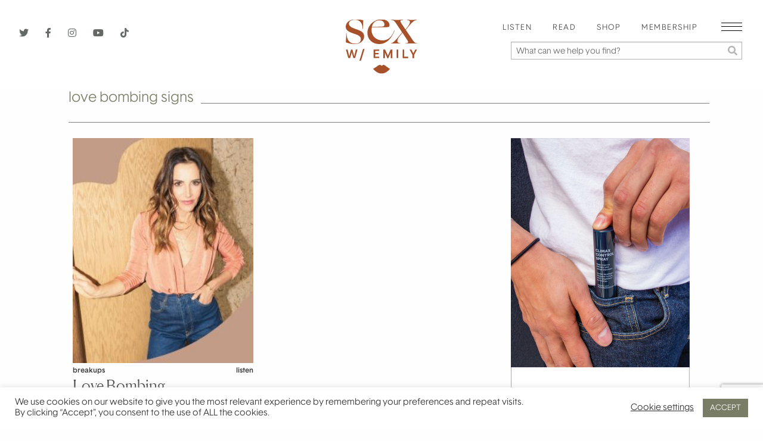

--- FILE ---
content_type: text/html; charset=UTF-8
request_url: https://sexwithemily.com/tag/love-bombing-signs/
body_size: 27388
content:

<!doctype html>

  <html class="no-js"  dir="ltr" lang="en-US"
	prefix="og: https://ogp.me/ns#" >

	<head>
		<meta charset="utf-8">
		<!-- Force IE to use the latest rendering engine available -->
		<meta http-equiv="X-UA-Compatible" content="IE=edge">

		<!-- Mobile Meta -->
		<meta name="viewport" content="width=device-width, initial-scale=1.0">
		<meta class="foundation-mq">
		
		<title>love bombing signs - Sex With Emily Sex With Emily</title><link rel="preload" as="style" href="https://fonts.googleapis.com/css?family=Open%20Sans%3A700&#038;display=swap" /><link rel="stylesheet" href="https://fonts.googleapis.com/css?family=Open%20Sans%3A700&#038;display=swap" media="print" onload="this.media='all'" /><noscript><link rel="stylesheet" href="https://fonts.googleapis.com/css?family=Open%20Sans%3A700&#038;display=swap" /></noscript><link rel="stylesheet" href="https://sexwithemily.com/wp-content/cache/min/1/fa66334afe69d94addcc49fb1deb6e54.css" media="all" data-minify="1" />

		<link rel="Shortcut Icon" href="https://sexwithemily.com/wp-content/themes/sexwithemily/assets/images/favicon.ico"/>
		
		
		<meta name="google-site-verification" content="snotWfV5oOpJTE0DRc_AO5zWck2zGwzbTpjagdxoMGI" />
		<meta name="google-site-verification" content="G6Jin67odDagSkHyr1uPjGZh8zR1imeOrsOvP3dKEsU" />

		<!-- Google Tag Manager -->
		<script>(function(w,d,s,l,i){w[l]=w[l]||[];w[l].push({'gtm.start':
		new Date().getTime(),event:'gtm.js'});var f=d.getElementsByTagName(s)[0],
		j=d.createElement(s),dl=l!='dataLayer'?'&l='+l:'';j.async=true;j.src=
		'https://www.googletagmanager.com/gtm.js?id='+i+dl;f.parentNode.insertBefore(j,f);
		})(window,document,'script','dataLayer','GTM-PBGSGNK');</script>
		<!-- End Google Tag Manager -->
		
		<!-- If Site Icon isn't set in customizer 
			    
	    -->
		<script src="https://kit.fontawesome.com/7ebf10357e.js" crossorigin="anonymous"></script>
		<link rel="pingback" href="https://sexwithemily.com/xmlrpc.php">
		
		<script async src="https://www.googletagmanager.com/gtag/js?id=UA-32673476-1"></script>
<script>
	window.dataLayer = window.dataLayer || [];
	function gtag(){dataLayer.push(arguments);}
</script>
		<!-- All in One SEO 4.3.5.1 - aioseo.com -->
		<meta name="robots" content="max-image-preview:large" />
		<link rel="canonical" href="https://sexwithemily.com/tag/love-bombing-signs/" />
		<meta name="generator" content="All in One SEO (AIOSEO) 4.3.5.1 " />
		<script type="application/ld+json" class="aioseo-schema">
			{"@context":"https:\/\/schema.org","@graph":[{"@type":"BreadcrumbList","@id":"https:\/\/sexwithemily.com\/tag\/love-bombing-signs\/#breadcrumblist","itemListElement":[{"@type":"ListItem","@id":"https:\/\/sexwithemily.com\/#listItem","position":1,"item":{"@type":"WebPage","@id":"https:\/\/sexwithemily.com\/","name":"Home","description":"Doctor of Human Sexuality, sex and relationship expert Emily Morse offers the best sex tips, dating tips, and relationship advice that will change your life.\u00a0","url":"https:\/\/sexwithemily.com\/"},"nextItem":"https:\/\/sexwithemily.com\/tag\/love-bombing-signs\/#listItem"},{"@type":"ListItem","@id":"https:\/\/sexwithemily.com\/tag\/love-bombing-signs\/#listItem","position":2,"item":{"@type":"WebPage","@id":"https:\/\/sexwithemily.com\/tag\/love-bombing-signs\/","name":"love bombing signs","url":"https:\/\/sexwithemily.com\/tag\/love-bombing-signs\/"},"previousItem":"https:\/\/sexwithemily.com\/#listItem"}]},{"@type":"CollectionPage","@id":"https:\/\/sexwithemily.com\/tag\/love-bombing-signs\/#collectionpage","url":"https:\/\/sexwithemily.com\/tag\/love-bombing-signs\/","name":"love bombing signs - Sex With Emily","inLanguage":"en-US","isPartOf":{"@id":"https:\/\/sexwithemily.com\/#website"},"breadcrumb":{"@id":"https:\/\/sexwithemily.com\/tag\/love-bombing-signs\/#breadcrumblist"}},{"@type":"Organization","@id":"https:\/\/sexwithemily.com\/#organization","name":"Sex With Emily","url":"https:\/\/sexwithemily.com\/"},{"@type":"WebSite","@id":"https:\/\/sexwithemily.com\/#website","url":"https:\/\/sexwithemily.com\/","name":"Sex With Emily","description":"Doctor of Human Sexuality, sex and relationship expert Emily Morse offers the best sex tips, dating tips, and relationship advice that will change your life.\u00a0","inLanguage":"en-US","publisher":{"@id":"https:\/\/sexwithemily.com\/#organization"}}]}
		</script>
		<!-- All in One SEO -->


	<!-- This site is optimized with the Yoast SEO Premium plugin v19.5 (Yoast SEO v19.11) - https://yoast.com/wordpress/plugins/seo/ -->
	<title>love bombing signs - Sex With Emily</title>
	<link rel="canonical" href="https://sexwithemily.com/tag/love-bombing-signs/" />
	<meta property="og:locale" content="en_US" />
	<meta property="og:type" content="article" />
	<meta property="og:title" content="love bombing signs Archives" />
	<meta property="og:url" content="https://sexwithemily.com/tag/love-bombing-signs/" />
	<meta property="og:site_name" content="Sex With Emily" />
	<meta property="og:image" content="https://sexwithemily.com/wp-content/uploads/2021/02/default-swe-social.jpg" />
	<meta property="og:image:width" content="1200" />
	<meta property="og:image:height" content="630" />
	<meta property="og:image:type" content="image/jpeg" />
	<meta name="twitter:card" content="summary_large_image" />
	<meta name="twitter:site" content="@sexwithemily" />
	<script type="application/ld+json" class="yoast-schema-graph">{"@context":"https://schema.org","@graph":[{"@type":"CollectionPage","@id":"https://sexwithemily.com/tag/love-bombing-signs/","url":"https://sexwithemily.com/tag/love-bombing-signs/","name":"-","isPartOf":{"@id":"https://sexwithemily.com/#website"},"primaryImageOfPage":{"@id":"https://sexwithemily.com/tag/love-bombing-signs/#primaryimage"},"image":{"@id":"https://sexwithemily.com/tag/love-bombing-signs/#primaryimage"},"thumbnailUrl":"https://sexwithemily.com/wp-content/uploads/2023/01/NewEmily-Pod-8.jpeg","inLanguage":"en-US"},{"@type":"ImageObject","inLanguage":"en-US","@id":"https://sexwithemily.com/tag/love-bombing-signs/#primaryimage","url":"https://sexwithemily.com/wp-content/uploads/2023/01/NewEmily-Pod-8.jpeg","contentUrl":"https://sexwithemily.com/wp-content/uploads/2023/01/NewEmily-Pod-8.jpeg","width":1600,"height":1600},{"@type":"WebSite","@id":"https://sexwithemily.com/#website","url":"https://sexwithemily.com/","name":"Sex With Emily","description":"Doctor of Human Sexuality, sex and relationship expert Emily Morse offers the best sex tips, dating tips, and relationship advice that will change your life. ","potentialAction":[{"@type":"SearchAction","target":{"@type":"EntryPoint","urlTemplate":"https://sexwithemily.com/?s={search_term_string}"},"query-input":"required name=search_term_string"}],"inLanguage":"en-US"}]}</script>
	<!-- / Yoast SEO Premium plugin. -->


<link rel='dns-prefetch' href='//static.klaviyo.com' />
<link href='https://fonts.gstatic.com' crossorigin rel='preconnect' />
<link rel="alternate" type="application/rss+xml" title="Sex With Emily &raquo; Feed" href="https://sexwithemily.com/feed/" />
<link rel="alternate" type="application/rss+xml" title="Sex With Emily &raquo; Comments Feed" href="https://sexwithemily.com/comments/feed/" />
<link rel="alternate" type="application/rss+xml" title="Sex With Emily &raquo; love bombing signs Tag Feed" href="https://sexwithemily.com/tag/love-bombing-signs/feed/" />
		<!-- This site uses the Google Analytics by MonsterInsights plugin v8.14.1 - Using Analytics tracking - https://www.monsterinsights.com/ -->
							<script src="//www.googletagmanager.com/gtag/js?id=G-X8M6KPJ7TN"  data-cfasync="false" data-wpfc-render="false" type="text/javascript" async></script>
			<script data-cfasync="false" data-wpfc-render="false" type="text/javascript">
				var mi_version = '8.14.1';
				var mi_track_user = true;
				var mi_no_track_reason = '';
				
								var disableStrs = [
										'ga-disable-G-X8M6KPJ7TN',
														];

				/* Function to detect opted out users */
				function __gtagTrackerIsOptedOut() {
					for (var index = 0; index < disableStrs.length; index++) {
						if (document.cookie.indexOf(disableStrs[index] + '=true') > -1) {
							return true;
						}
					}

					return false;
				}

				/* Disable tracking if the opt-out cookie exists. */
				if (__gtagTrackerIsOptedOut()) {
					for (var index = 0; index < disableStrs.length; index++) {
						window[disableStrs[index]] = true;
					}
				}

				/* Opt-out function */
				function __gtagTrackerOptout() {
					for (var index = 0; index < disableStrs.length; index++) {
						document.cookie = disableStrs[index] + '=true; expires=Thu, 31 Dec 2099 23:59:59 UTC; path=/';
						window[disableStrs[index]] = true;
					}
				}

				if ('undefined' === typeof gaOptout) {
					function gaOptout() {
						__gtagTrackerOptout();
					}
				}
								window.dataLayer = window.dataLayer || [];

				window.MonsterInsightsDualTracker = {
					helpers: {},
					trackers: {},
				};
				if (mi_track_user) {
					function __gtagDataLayer() {
						dataLayer.push(arguments);
					}

					function __gtagTracker(type, name, parameters) {
						if (!parameters) {
							parameters = {};
						}

						if (parameters.send_to) {
							__gtagDataLayer.apply(null, arguments);
							return;
						}

						if (type === 'event') {
														parameters.send_to = monsterinsights_frontend.v4_id;
							var hookName = name;
							if (typeof parameters['event_category'] !== 'undefined') {
								hookName = parameters['event_category'] + ':' + name;
							}

							if (typeof MonsterInsightsDualTracker.trackers[hookName] !== 'undefined') {
								MonsterInsightsDualTracker.trackers[hookName](parameters);
							} else {
								__gtagDataLayer('event', name, parameters);
							}
							
													} else {
							__gtagDataLayer.apply(null, arguments);
						}
					}

					__gtagTracker('js', new Date());
					__gtagTracker('set', {
						'developer_id.dZGIzZG': true,
											});
										__gtagTracker('config', 'G-X8M6KPJ7TN', {"forceSSL":"true","link_attribution":"true"} );
															window.gtag = __gtagTracker;										(function () {
						/* https://developers.google.com/analytics/devguides/collection/analyticsjs/ */
						/* ga and __gaTracker compatibility shim. */
						var noopfn = function () {
							return null;
						};
						var newtracker = function () {
							return new Tracker();
						};
						var Tracker = function () {
							return null;
						};
						var p = Tracker.prototype;
						p.get = noopfn;
						p.set = noopfn;
						p.send = function () {
							var args = Array.prototype.slice.call(arguments);
							args.unshift('send');
							__gaTracker.apply(null, args);
						};
						var __gaTracker = function () {
							var len = arguments.length;
							if (len === 0) {
								return;
							}
							var f = arguments[len - 1];
							if (typeof f !== 'object' || f === null || typeof f.hitCallback !== 'function') {
								if ('send' === arguments[0]) {
									var hitConverted, hitObject = false, action;
									if ('event' === arguments[1]) {
										if ('undefined' !== typeof arguments[3]) {
											hitObject = {
												'eventAction': arguments[3],
												'eventCategory': arguments[2],
												'eventLabel': arguments[4],
												'value': arguments[5] ? arguments[5] : 1,
											}
										}
									}
									if ('pageview' === arguments[1]) {
										if ('undefined' !== typeof arguments[2]) {
											hitObject = {
												'eventAction': 'page_view',
												'page_path': arguments[2],
											}
										}
									}
									if (typeof arguments[2] === 'object') {
										hitObject = arguments[2];
									}
									if (typeof arguments[5] === 'object') {
										Object.assign(hitObject, arguments[5]);
									}
									if ('undefined' !== typeof arguments[1].hitType) {
										hitObject = arguments[1];
										if ('pageview' === hitObject.hitType) {
											hitObject.eventAction = 'page_view';
										}
									}
									if (hitObject) {
										action = 'timing' === arguments[1].hitType ? 'timing_complete' : hitObject.eventAction;
										hitConverted = mapArgs(hitObject);
										__gtagTracker('event', action, hitConverted);
									}
								}
								return;
							}

							function mapArgs(args) {
								var arg, hit = {};
								var gaMap = {
									'eventCategory': 'event_category',
									'eventAction': 'event_action',
									'eventLabel': 'event_label',
									'eventValue': 'event_value',
									'nonInteraction': 'non_interaction',
									'timingCategory': 'event_category',
									'timingVar': 'name',
									'timingValue': 'value',
									'timingLabel': 'event_label',
									'page': 'page_path',
									'location': 'page_location',
									'title': 'page_title',
								};
								for (arg in args) {
																		if (!(!args.hasOwnProperty(arg) || !gaMap.hasOwnProperty(arg))) {
										hit[gaMap[arg]] = args[arg];
									} else {
										hit[arg] = args[arg];
									}
								}
								return hit;
							}

							try {
								f.hitCallback();
							} catch (ex) {
							}
						};
						__gaTracker.create = newtracker;
						__gaTracker.getByName = newtracker;
						__gaTracker.getAll = function () {
							return [];
						};
						__gaTracker.remove = noopfn;
						__gaTracker.loaded = true;
						window['__gaTracker'] = __gaTracker;
					})();
									} else {
										console.log("");
					(function () {
						function __gtagTracker() {
							return null;
						}

						window['__gtagTracker'] = __gtagTracker;
						window['gtag'] = __gtagTracker;
					})();
									}
			</script>
				<!-- / Google Analytics by MonsterInsights -->
		<style type="text/css">
img.wp-smiley,
img.emoji {
	display: inline !important;
	border: none !important;
	box-shadow: none !important;
	height: 1em !important;
	width: 1em !important;
	margin: 0 0.07em !important;
	vertical-align: -0.1em !important;
	background: none !important;
	padding: 0 !important;
}
</style>
	



<style id='global-styles-inline-css' type='text/css'>
body{--wp--preset--color--black: #000000;--wp--preset--color--cyan-bluish-gray: #abb8c3;--wp--preset--color--white: #ffffff;--wp--preset--color--pale-pink: #f78da7;--wp--preset--color--vivid-red: #cf2e2e;--wp--preset--color--luminous-vivid-orange: #ff6900;--wp--preset--color--luminous-vivid-amber: #fcb900;--wp--preset--color--light-green-cyan: #7bdcb5;--wp--preset--color--vivid-green-cyan: #00d084;--wp--preset--color--pale-cyan-blue: #8ed1fc;--wp--preset--color--vivid-cyan-blue: #0693e3;--wp--preset--color--vivid-purple: #9b51e0;--wp--preset--gradient--vivid-cyan-blue-to-vivid-purple: linear-gradient(135deg,rgba(6,147,227,1) 0%,rgb(155,81,224) 100%);--wp--preset--gradient--light-green-cyan-to-vivid-green-cyan: linear-gradient(135deg,rgb(122,220,180) 0%,rgb(0,208,130) 100%);--wp--preset--gradient--luminous-vivid-amber-to-luminous-vivid-orange: linear-gradient(135deg,rgba(252,185,0,1) 0%,rgba(255,105,0,1) 100%);--wp--preset--gradient--luminous-vivid-orange-to-vivid-red: linear-gradient(135deg,rgba(255,105,0,1) 0%,rgb(207,46,46) 100%);--wp--preset--gradient--very-light-gray-to-cyan-bluish-gray: linear-gradient(135deg,rgb(238,238,238) 0%,rgb(169,184,195) 100%);--wp--preset--gradient--cool-to-warm-spectrum: linear-gradient(135deg,rgb(74,234,220) 0%,rgb(151,120,209) 20%,rgb(207,42,186) 40%,rgb(238,44,130) 60%,rgb(251,105,98) 80%,rgb(254,248,76) 100%);--wp--preset--gradient--blush-light-purple: linear-gradient(135deg,rgb(255,206,236) 0%,rgb(152,150,240) 100%);--wp--preset--gradient--blush-bordeaux: linear-gradient(135deg,rgb(254,205,165) 0%,rgb(254,45,45) 50%,rgb(107,0,62) 100%);--wp--preset--gradient--luminous-dusk: linear-gradient(135deg,rgb(255,203,112) 0%,rgb(199,81,192) 50%,rgb(65,88,208) 100%);--wp--preset--gradient--pale-ocean: linear-gradient(135deg,rgb(255,245,203) 0%,rgb(182,227,212) 50%,rgb(51,167,181) 100%);--wp--preset--gradient--electric-grass: linear-gradient(135deg,rgb(202,248,128) 0%,rgb(113,206,126) 100%);--wp--preset--gradient--midnight: linear-gradient(135deg,rgb(2,3,129) 0%,rgb(40,116,252) 100%);--wp--preset--duotone--dark-grayscale: url('#wp-duotone-dark-grayscale');--wp--preset--duotone--grayscale: url('#wp-duotone-grayscale');--wp--preset--duotone--purple-yellow: url('#wp-duotone-purple-yellow');--wp--preset--duotone--blue-red: url('#wp-duotone-blue-red');--wp--preset--duotone--midnight: url('#wp-duotone-midnight');--wp--preset--duotone--magenta-yellow: url('#wp-duotone-magenta-yellow');--wp--preset--duotone--purple-green: url('#wp-duotone-purple-green');--wp--preset--duotone--blue-orange: url('#wp-duotone-blue-orange');--wp--preset--font-size--small: 13px;--wp--preset--font-size--medium: 20px;--wp--preset--font-size--large: 36px;--wp--preset--font-size--x-large: 42px;--wp--preset--spacing--20: 0.44rem;--wp--preset--spacing--30: 0.67rem;--wp--preset--spacing--40: 1rem;--wp--preset--spacing--50: 1.5rem;--wp--preset--spacing--60: 2.25rem;--wp--preset--spacing--70: 3.38rem;--wp--preset--spacing--80: 5.06rem;}:where(.is-layout-flex){gap: 0.5em;}body .is-layout-flow > .alignleft{float: left;margin-inline-start: 0;margin-inline-end: 2em;}body .is-layout-flow > .alignright{float: right;margin-inline-start: 2em;margin-inline-end: 0;}body .is-layout-flow > .aligncenter{margin-left: auto !important;margin-right: auto !important;}body .is-layout-constrained > .alignleft{float: left;margin-inline-start: 0;margin-inline-end: 2em;}body .is-layout-constrained > .alignright{float: right;margin-inline-start: 2em;margin-inline-end: 0;}body .is-layout-constrained > .aligncenter{margin-left: auto !important;margin-right: auto !important;}body .is-layout-constrained > :where(:not(.alignleft):not(.alignright):not(.alignfull)){max-width: var(--wp--style--global--content-size);margin-left: auto !important;margin-right: auto !important;}body .is-layout-constrained > .alignwide{max-width: var(--wp--style--global--wide-size);}body .is-layout-flex{display: flex;}body .is-layout-flex{flex-wrap: wrap;align-items: center;}body .is-layout-flex > *{margin: 0;}:where(.wp-block-columns.is-layout-flex){gap: 2em;}.has-black-color{color: var(--wp--preset--color--black) !important;}.has-cyan-bluish-gray-color{color: var(--wp--preset--color--cyan-bluish-gray) !important;}.has-white-color{color: var(--wp--preset--color--white) !important;}.has-pale-pink-color{color: var(--wp--preset--color--pale-pink) !important;}.has-vivid-red-color{color: var(--wp--preset--color--vivid-red) !important;}.has-luminous-vivid-orange-color{color: var(--wp--preset--color--luminous-vivid-orange) !important;}.has-luminous-vivid-amber-color{color: var(--wp--preset--color--luminous-vivid-amber) !important;}.has-light-green-cyan-color{color: var(--wp--preset--color--light-green-cyan) !important;}.has-vivid-green-cyan-color{color: var(--wp--preset--color--vivid-green-cyan) !important;}.has-pale-cyan-blue-color{color: var(--wp--preset--color--pale-cyan-blue) !important;}.has-vivid-cyan-blue-color{color: var(--wp--preset--color--vivid-cyan-blue) !important;}.has-vivid-purple-color{color: var(--wp--preset--color--vivid-purple) !important;}.has-black-background-color{background-color: var(--wp--preset--color--black) !important;}.has-cyan-bluish-gray-background-color{background-color: var(--wp--preset--color--cyan-bluish-gray) !important;}.has-white-background-color{background-color: var(--wp--preset--color--white) !important;}.has-pale-pink-background-color{background-color: var(--wp--preset--color--pale-pink) !important;}.has-vivid-red-background-color{background-color: var(--wp--preset--color--vivid-red) !important;}.has-luminous-vivid-orange-background-color{background-color: var(--wp--preset--color--luminous-vivid-orange) !important;}.has-luminous-vivid-amber-background-color{background-color: var(--wp--preset--color--luminous-vivid-amber) !important;}.has-light-green-cyan-background-color{background-color: var(--wp--preset--color--light-green-cyan) !important;}.has-vivid-green-cyan-background-color{background-color: var(--wp--preset--color--vivid-green-cyan) !important;}.has-pale-cyan-blue-background-color{background-color: var(--wp--preset--color--pale-cyan-blue) !important;}.has-vivid-cyan-blue-background-color{background-color: var(--wp--preset--color--vivid-cyan-blue) !important;}.has-vivid-purple-background-color{background-color: var(--wp--preset--color--vivid-purple) !important;}.has-black-border-color{border-color: var(--wp--preset--color--black) !important;}.has-cyan-bluish-gray-border-color{border-color: var(--wp--preset--color--cyan-bluish-gray) !important;}.has-white-border-color{border-color: var(--wp--preset--color--white) !important;}.has-pale-pink-border-color{border-color: var(--wp--preset--color--pale-pink) !important;}.has-vivid-red-border-color{border-color: var(--wp--preset--color--vivid-red) !important;}.has-luminous-vivid-orange-border-color{border-color: var(--wp--preset--color--luminous-vivid-orange) !important;}.has-luminous-vivid-amber-border-color{border-color: var(--wp--preset--color--luminous-vivid-amber) !important;}.has-light-green-cyan-border-color{border-color: var(--wp--preset--color--light-green-cyan) !important;}.has-vivid-green-cyan-border-color{border-color: var(--wp--preset--color--vivid-green-cyan) !important;}.has-pale-cyan-blue-border-color{border-color: var(--wp--preset--color--pale-cyan-blue) !important;}.has-vivid-cyan-blue-border-color{border-color: var(--wp--preset--color--vivid-cyan-blue) !important;}.has-vivid-purple-border-color{border-color: var(--wp--preset--color--vivid-purple) !important;}.has-vivid-cyan-blue-to-vivid-purple-gradient-background{background: var(--wp--preset--gradient--vivid-cyan-blue-to-vivid-purple) !important;}.has-light-green-cyan-to-vivid-green-cyan-gradient-background{background: var(--wp--preset--gradient--light-green-cyan-to-vivid-green-cyan) !important;}.has-luminous-vivid-amber-to-luminous-vivid-orange-gradient-background{background: var(--wp--preset--gradient--luminous-vivid-amber-to-luminous-vivid-orange) !important;}.has-luminous-vivid-orange-to-vivid-red-gradient-background{background: var(--wp--preset--gradient--luminous-vivid-orange-to-vivid-red) !important;}.has-very-light-gray-to-cyan-bluish-gray-gradient-background{background: var(--wp--preset--gradient--very-light-gray-to-cyan-bluish-gray) !important;}.has-cool-to-warm-spectrum-gradient-background{background: var(--wp--preset--gradient--cool-to-warm-spectrum) !important;}.has-blush-light-purple-gradient-background{background: var(--wp--preset--gradient--blush-light-purple) !important;}.has-blush-bordeaux-gradient-background{background: var(--wp--preset--gradient--blush-bordeaux) !important;}.has-luminous-dusk-gradient-background{background: var(--wp--preset--gradient--luminous-dusk) !important;}.has-pale-ocean-gradient-background{background: var(--wp--preset--gradient--pale-ocean) !important;}.has-electric-grass-gradient-background{background: var(--wp--preset--gradient--electric-grass) !important;}.has-midnight-gradient-background{background: var(--wp--preset--gradient--midnight) !important;}.has-small-font-size{font-size: var(--wp--preset--font-size--small) !important;}.has-medium-font-size{font-size: var(--wp--preset--font-size--medium) !important;}.has-large-font-size{font-size: var(--wp--preset--font-size--large) !important;}.has-x-large-font-size{font-size: var(--wp--preset--font-size--x-large) !important;}
.wp-block-navigation a:where(:not(.wp-element-button)){color: inherit;}
:where(.wp-block-columns.is-layout-flex){gap: 2em;}
.wp-block-pullquote{font-size: 1.5em;line-height: 1.6;}
</style>
<style id='age-gate-custom-inline-css' type='text/css'>
:root{--ag-background-color: rgba(237,227,217,1);--ag-background-image-position: center center;--ag-background-image-opacity: 1;--ag-form-background: rgba(255,255,255,1);--ag-text-color: #000000;--ag-blur: 5px;}
</style>

<style id='age-gate-options-inline-css' type='text/css'>
:root{--ag-background-color: rgba(237,227,217,1);--ag-background-image-position: center center;--ag-background-image-opacity: 1;--ag-form-background: rgba(255,255,255,1);--ag-text-color: #000000;--ag-blur: 5px;}
.age-gate-wrapper ~ *,.age-gate__wrapper ~ * {filter: blur(var(--ag-blur));}
</style>








<link rel='preload' as='font' crossorigin='anonymous' id='groovy-menu-font-awesome-file-css' href='https://sexwithemily.com/wp-content/plugins/groovy-menu/assets/fonts/fontawesome-webfont.woff2?v=4.7.0' type='font/woff2' media='all' />

<link rel='preload' as='font' crossorigin='anonymous' id='groovy-menu-font-internal-file-css' href='https://sexwithemily.com/wp-content/plugins/groovy-menu/assets/fonts/crane-font.woff?hhxb42' type='font/woff' media='all' />








<script type='text/javascript' src='https://sexwithemily.com/wp-content/plugins/google-analytics-for-wordpress/assets/js/frontend-gtag.min.js?ver=8.14.1' id='monsterinsights-frontend-script-js'></script>
<script data-cfasync="false" data-wpfc-render="false" type="text/javascript" id='monsterinsights-frontend-script-js-extra'>/* <![CDATA[ */
var monsterinsights_frontend = {"js_events_tracking":"true","download_extensions":"doc,pdf,ppt,zip,xls,docx,pptx,xlsx","inbound_paths":"[]","home_url":"https:\/\/sexwithemily.com","hash_tracking":"false","ua":"","v4_id":"G-X8M6KPJ7TN"};/* ]]> */
</script>
<script type='text/javascript' src='https://sexwithemily.com/wp-includes/js/jquery/jquery.min.js?ver=3.6.1' id='jquery-core-js'></script>
<script type='text/javascript' src='https://sexwithemily.com/wp-includes/js/jquery/jquery-migrate.min.js?ver=3.3.2' id='jquery-migrate-js'></script>
<script type='text/javascript' id='cookie-law-info-js-extra'>
/* <![CDATA[ */
var Cli_Data = {"nn_cookie_ids":[],"cookielist":[],"non_necessary_cookies":[],"ccpaEnabled":"","ccpaRegionBased":"","ccpaBarEnabled":"","strictlyEnabled":["necessary","obligatoire"],"ccpaType":"ccpa_gdpr","js_blocking":"1","custom_integration":"","triggerDomRefresh":"","secure_cookies":""};
var cli_cookiebar_settings = {"animate_speed_hide":"500","animate_speed_show":"500","background":"#FFF","border":"#b1a6a6c2","border_on":"","button_1_button_colour":"#797d66","button_1_button_hover":"#616452","button_1_link_colour":"#fff","button_1_as_button":"1","button_1_new_win":"","button_2_button_colour":"#333","button_2_button_hover":"#292929","button_2_link_colour":"#444","button_2_as_button":"","button_2_hidebar":"","button_3_button_colour":"#3566bb","button_3_button_hover":"#2a5296","button_3_link_colour":"#fff","button_3_as_button":"1","button_3_new_win":"","button_4_button_colour":"#000","button_4_button_hover":"#000000","button_4_link_colour":"#333333","button_4_as_button":"","button_7_button_colour":"#61a229","button_7_button_hover":"#4e8221","button_7_link_colour":"#fff","button_7_as_button":"1","button_7_new_win":"","font_family":"inherit","header_fix":"","notify_animate_hide":"1","notify_animate_show":"","notify_div_id":"#cookie-law-info-bar","notify_position_horizontal":"right","notify_position_vertical":"bottom","scroll_close":"","scroll_close_reload":"","accept_close_reload":"","reject_close_reload":"","showagain_tab":"","showagain_background":"#fff","showagain_border":"#000","showagain_div_id":"#cookie-law-info-again","showagain_x_position":"100px","text":"#333333","show_once_yn":"","show_once":"10000","logging_on":"","as_popup":"","popup_overlay":"1","bar_heading_text":"","cookie_bar_as":"banner","popup_showagain_position":"bottom-right","widget_position":"left"};
var log_object = {"ajax_url":"https:\/\/sexwithemily.com\/wp-admin\/admin-ajax.php"};
/* ]]> */
</script>
<script type='text/javascript' src='https://sexwithemily.com/wp-content/plugins/cookie-law-info/legacy/public/js/cookie-law-info-public.js?ver=3.0.6' id='cookie-law-info-js'></script>
<script type='text/javascript' src='https://sexwithemily.com/wp-content/plugins/wp-shopify/js/front.js?ver=1768920382' id='wp-shopify-scripts-js'></script>
<script type='text/javascript' src='https://sexwithemily.com/wp-content/plugins/wp_glossary/assets/js/mixitup.min.js?ver=8e46d08663ae7c89ac952b5b1289b88f' id='wpg-mixitup-script-js'></script>
<script type='text/javascript' id='wpg-main-script-js-extra'>
/* <![CDATA[ */
var wpg = {"animation":"1","is_tooltip":"","tooltip_theme":"default","tooltip_animation":"fade","tooltip_position":"top","tooltip_is_arrow":"1","tooltip_min_width":"250","tooltip_max_width":"500","tooltip_speed":"350","tooltip_delay":"200","tooltip_is_touch_devices":"1"};
/* ]]> */
</script>
<script type='text/javascript' src='https://sexwithemily.com/wp-content/plugins/wp_glossary/assets/js/scripts.js?ver=8e46d08663ae7c89ac952b5b1289b88f' id='wpg-main-script-js'></script>
<script type='application/json' id='wpp-json'>
{"sampling_active":0,"sampling_rate":100,"ajax_url":"https:\/\/sexwithemily.com\/wp-json\/wordpress-popular-posts\/v1\/popular-posts","api_url":"https:\/\/sexwithemily.com\/wp-json\/wordpress-popular-posts","ID":0,"token":"e5470a416e","lang":0,"debug":0}
</script>
<script type='text/javascript' src='https://sexwithemily.com/wp-content/plugins/wordpress-popular-posts/assets/js/wpp.min.js?ver=6.1.1' id='wpp-js-js'></script>
<link rel="https://api.w.org/" href="https://sexwithemily.com/wp-json/" /><link rel="alternate" type="application/json" href="https://sexwithemily.com/wp-json/wp/v2/tags/14211" />
<!-- This site is using AdRotate v5.9.1.1 to display their advertisements - https://ajdg.solutions/ -->
<!-- AdRotate CSS -->
<style type="text/css" media="screen">
	.g { margin:0px; padding:0px; overflow:hidden; line-height:1; zoom:1; }
	.g img { height:auto; }
	.g-col { position:relative; float:left; }
	.g-col:first-child { margin-left: 0; }
	.g-col:last-child { margin-right: 0; }
	.g-1 { margin:1px 1px 1px 1px; }
	.g-2 { margin:1px 1px 1px 1px; }
	.g-3 { margin:1px 1px 1px 1px; }
	.g-4 { margin:1px 1px 1px 1px;width:100%; max-width:315px; height:100%; max-height:263px; }
	.g-5 { margin:1px 1px 1px 1px; }
	.g-6 { margin:0px 1px 1px 1px; }
	.g-7 { margin:1px 1px 1px 1px; }
	.g-8 { margin:1px;  }
	.g-9 { margin:1px 1px 1px 1px;width:100%; max-width:280px; height:100%; max-height:250px; }
	.g-10 { margin:1px 1px 1px 1px;width:100%; max-width:280px; height:100%; max-height:250px; }
	.g-11 { margin:1px 1px 1px 1px; }
	.g-16 { min-width:12px; max-width:972px; margin: 0 auto; }
	.b-16 { margin:12px; }
	@media only screen and (max-width: 480px) {
		.g-col, .g-dyn, .g-single { width:100%; margin-left:0; margin-right:0; }
	}
</style>
<!-- /AdRotate CSS -->



<style type="text/css">
				.wpg-list-block h3 {
					background-color:#f4f4f4;
					color:#545021;
					font-size:40px;
				}
			
				.wpg-list-item a {
					;
					font-size:20px;
				}
			</style>		<style type="text/css">.pp-podcast {opacity: 0;}</style>
		            <style id="wpp-loading-animation-styles">@-webkit-keyframes bgslide{from{background-position-x:0}to{background-position-x:-200%}}@keyframes bgslide{from{background-position-x:0}to{background-position-x:-200%}}.wpp-widget-placeholder,.wpp-widget-block-placeholder{margin:0 auto;width:60px;height:3px;background:#dd3737;background:linear-gradient(90deg,#dd3737 0%,#571313 10%,#dd3737 100%);background-size:200% auto;border-radius:3px;-webkit-animation:bgslide 1s infinite linear;animation:bgslide 1s infinite linear}</style>
            <style type="text/css" id="tve_global_variables">:root{--tcb-color-0:rgb(5, 81, 130);--tcb-color-0-h:203;--tcb-color-0-s:92%;--tcb-color-0-l:26%;--tcb-color-0-a:1;--tcb-background-author-image:url(https://secure.gravatar.com/avatar/cc4a0ec404f557000c67f25d9888f2a3?s=256&d=mm&r=g);--tcb-background-user-image:url();--tcb-background-featured-image-thumbnail:url(https://sexwithemily.com/wp-content/uploads/2023/01/NewEmily-Pod-8-125x125.jpeg);}</style><style type="text/css" id="thrive-default-styles"></style><link rel="icon" href="https://sexwithemily.com/wp-content/uploads/2019/03/favicon2.jpg" sizes="32x32" />
<link rel="icon" href="https://sexwithemily.com/wp-content/uploads/2019/03/favicon2.jpg" sizes="192x192" />
<link rel="apple-touch-icon" href="https://sexwithemily.com/wp-content/uploads/2019/03/favicon2.jpg" />
<meta name="msapplication-TileImage" content="https://sexwithemily.com/wp-content/uploads/2019/03/favicon2.jpg" />
		<style type="text/css" id="wp-custom-css">
			#gm-need-license-notice {display: none !important;}

.age-gate-heading-title-logo, .age-gate__heading-title--logo {
    max-width: 160px !important;
}		</style>
		<style id="wpforms-css-vars-root">
				:root {
					--wpforms-field-border-radius: 3px;
--wpforms-field-background-color: #ffffff;
--wpforms-field-border-color: rgba( 0, 0, 0, 0.25 );
--wpforms-field-text-color: rgba( 0, 0, 0, 0.7 );
--wpforms-label-color: rgba( 0, 0, 0, 0.85 );
--wpforms-label-sublabel-color: rgba( 0, 0, 0, 0.55 );
--wpforms-label-error-color: #d63637;
--wpforms-button-border-radius: 3px;
--wpforms-button-background-color: #066aab;
--wpforms-button-text-color: #ffffff;
--wpforms-field-size-input-height: 43px;
--wpforms-field-size-input-spacing: 15px;
--wpforms-field-size-font-size: 16px;
--wpforms-field-size-line-height: 19px;
--wpforms-field-size-padding-h: 14px;
--wpforms-field-size-checkbox-size: 16px;
--wpforms-field-size-sublabel-spacing: 5px;
--wpforms-field-size-icon-size: 1;
--wpforms-label-size-font-size: 16px;
--wpforms-label-size-line-height: 19px;
--wpforms-label-size-sublabel-font-size: 14px;
--wpforms-label-size-sublabel-line-height: 17px;
--wpforms-button-size-font-size: 17px;
--wpforms-button-size-height: 41px;
--wpforms-button-size-padding-h: 15px;
--wpforms-button-size-margin-top: 10px;

				}
			</style>
	</head>
			
	<body data-rsssl=1 class="archive tag tag-love-bombing-signs tag-14211 groovy_menu_2-6-3">

		<!-- Google Tag Manager (noscript) -->
		<noscript><iframe src="https://www.googletagmanager.com/ns.html?id=GTM-PBGSGNK"
		height="0" width="0" style="display:none;visibility:hidden"></iframe></noscript>
		<!-- End Google Tag Manager (noscript) -->		

		<div class="off-canvas-wrapper">
			
			<div class="off-canvas-content" data-off-canvas-content>
				
				<header class="header" role="banner">
							
					 <!-- This navs will be applied to the topbar, above all content 
						  To see additional nav styles, visit the /parts directory -->
					 <div data-sticky-container class="swe-sticky-container">
	<div class="top-bar" data-sticky data-options="marginTop:0;" id="top-bar-menu">
		<div class="top-bar-left">
			<div class="hide-for-large mobilesearchicon">
				<a data-toggle="homesearch"><i class="fas fa-search"></i></a>
			</div>

			<ul class="headersocial show-for-large">
				<li><a target="_blank" href="https://twitter.com/sexwithemily"><i class="fab fa-twitter"></i></a></li>
				<li><a target="_blank" href="https://www.facebook.com/sexwithemily"><i class="fab fa-facebook-f"></i></a></li>
				<li><a target="_blank" href="https://www.instagram.com/sexwithemily/"><i class="fab fa-instagram"></i></a></li>
				<li><a target="_blank" href="https://www.youtube.com/sexwithemily"><i class="fab fa-youtube"></i></a></li>
				<li><a target="_blank" href="https://www.tiktok.com/@sexwithemily?lang=en"><i class="fab fa-tiktok"></i></a></li>
			</ul>
		</div>
		
		<div class="logo top-bar-center">
			<a href="https://sexwithemily.com"><img src="https://sexwithemily.com/wp-content/themes/sexwithemily/assets/images/sex-with-emily.svg" alt="Sex With Emily"></a>
		</div>
		<div class="top-bar-right">
			<div class="toprightnav show-for-large"><ul id="main-nav" class="medium-horizontal menu" data-responsive-menu="accordion medium-dropdown"><li id="menu-item-30711" class="menu-item menu-item-type-post_type menu-item-object-page menu-item-30711"><a href="https://sexwithemily.com/listen/">Listen</a></li>
<li id="menu-item-30712" class="menu-item menu-item-type-post_type menu-item-object-page menu-item-30712"><a href="https://sexwithemily.com/read/">Read</a></li>
<li id="menu-item-34511" class="menu-item menu-item-type-custom menu-item-object-custom menu-item-34511"><a href="https://shop.sexwithemily.com">Shop</a></li>
<li id="menu-item-37842" class="menu-item menu-item-type-custom menu-item-object-custom menu-item-37842"><a href="https://shop.sexwithemily.com/pages/smartsx">Membership</a></li>
</ul></div>
			
			<div class="swe-menu-overlay-backdrop"></div>	
			<div class="swe-menu-overlay" style="opacity: 0; display: none;">
				<nav class="swe-overlay-menu swe-scroll-container">
					<div class="mobile-menu-header show-for-small-only">
						<a href="https://sexwithemily.com"><img src="https://sexwithemily.com/wp-content/themes/sexwithemily/assets/images/sex-with-emily.svg" alt="Sex With Emily"></a>	
												</div>
					<ul class="headersocial">
						<span>Listen to the Podcast</span>
						<li><a target="_blank" href="https://podcasts.apple.com/us/podcast/sex-with-emily/id82456189"><i class="fab fa-apple"></i></a></li>
<!-- 						<li><a target="_blank" href="https://soundcloud.com/user-950299178"><i class="fab fa-soundcloud"></i></i></a></li> -->
						<li><a target="_blank" href="https://open.spotify.com/show/6rOdElQl90RMJq3rlwwGmK"><i class="fab fa-spotify"></i></a></li>
						<li><a target="_blank" href="https://podcasts.google.com/feed/aHR0cDovL2VtaWx5bW9yc2UubGlic3luLmNvbS9yc3M"><i class="fab fa-google-play"></i></a></li>
						<li><a target="_blank" href="https://www.iheart.com/podcast/263-sex-with-emily-28264544/"><img class="iheart" src="https://sexwithemily.com/wp-content/themes/sexwithemily/assets/images/iheart464343.svg"></a></li>
					</ul>
					
					<ul id="desktop-1" class="medium-horizontal menu" data-responsive-menu="accordion medium-dropdown"><li id="menu-item-30777" class="menu-item menu-item-type-post_type menu-item-object-page menu-item-30777"><a href="https://sexwithemily.com/listen/">Listen</a></li>
<li id="menu-item-30778" class="menu-item menu-item-type-post_type menu-item-object-page menu-item-30778"><a href="https://sexwithemily.com/read/">Read</a></li>
<li id="menu-item-37841" class="menu-item menu-item-type-custom menu-item-object-custom menu-item-37841"><a href="https://shop.sexwithemily.com/pages/smartsx">Join SmartSX</a></li>
<li id="menu-item-34512" class="menu-item menu-item-type-custom menu-item-object-custom menu-item-34512"><a href="https://shop.sexwithemily.com">Shop</a></li>
<li id="menu-item-30781" class="menu-item menu-item-type-post_type menu-item-object-page menu-item-30781"><a href="https://sexwithemily.com/ask-emily/">Ask Emily</a></li>
<li id="menu-item-30780" class="menu-item menu-item-type-post_type menu-item-object-page menu-item-30780"><a href="https://sexwithemily.com/about/">About</a></li>
</ul>					<ul id="desktop-2" class="medium-horizontal menu" data-responsive-menu="accordion medium-dropdown"><li id="menu-item-31264" class="menu-item menu-item-type-post_type menu-item-object-page menu-item-31264"><a href="https://sexwithemily.com/guides/">Guides</a></li>
<li id="menu-item-32778" class="menu-item menu-item-type-post_type menu-item-object-page menu-item-32778"><a href="https://sexwithemily.com/explore-play/swe-glossary/">Sex Glossary</a></li>
<li id="menu-item-30785" class="menu-item menu-item-type-post_type menu-item-object-page menu-item-30785"><a href="https://sexwithemily.com/get-help/">Get Help</a></li>
</ul><!--
					<ul class="headersocial">
						<li><a target="_blank" href="https://twitter.com/sexwithemily"><i class="fab fa-twitter"></i></a></li>
						<li><a target="_blank" href="https://www.facebook.com/sexwithemily"><i class="fab fa-facebook-f"></i></i></a></li>
						<li><a target="_blank" href="https://www.instagram.com/sexwithemily/"><i class="fab fa-instagram"></i></a></li>
						<li><a target="_blank" href="https://www.youtube.com/channel/UCP8DrlI2aBPcRs29VbDvgzQ"><i class="fab fa-youtube"></i></a></li>
					</ul>
-->
					<!-- <button id="js-swe-subscribe-btn" class="swe-subscribe-btn"><a href='javascript://' data-opf-trigger='p2c224974f15'>Subscribe to Our Newsletter</a></button> -->
				</nav>
			</div>
			<div class="swe-menu">
				<button class="swe-menu-link">
					<span class="swe-hamburger-icon">
					<span class="swe-hamburger-bar swe-hamburger-bar-1"></span>
					<span class="swe-hamburger-bar swe-hamburger-bar-2"></span>
					<span class="swe-hamburger-bar swe-hamburger-bar-3"></span>
					</span>
				</button>
			</div>


<!--
			<div id="mobilesearch" data-toggler data-animate="fade-in fade-out">
			  <h4>Hello!</h4>
			  <p>Lorem ipsum dolor sit amet, consectetur adipisicing elit. Dicta quas optio alias voluptas nobis iusto mollitia asperiores incidunt reprehenderit doloribus voluptatibus officiis minus, inventore, quasi nisi. Consequuntur, quidem. Sint, dicta?</p>
			</div>			
-->

		</div>

		<div id="homesearch" class="" data-toggler data-animate="fade-in fade-out">
			 
			<form action="/" method="get">
			    <input type="text" name="s" placeholder="What can we help you find?" id="search" value="" />
			    <i class="fas fa-search"></i>
			</form>				 
			 				
		</div>		

	</div> <!-- end .top-bar -->
</div><!-- end .swe-sticky-containerbar -->


	




	 	
				</header> <!-- end .header -->


	
	<div class="row">
		<div class="columns small-12 overflowhidden">
			<h1 class="with-line">love bombing signs</h1>
	<!-- 		<div class="subline"></div> -->
		</div>
	</div>

	<div class="listen-submenu show-for-large">

			</div>

	<div class="row">
		<div class="columns small-12">
			<div class="subline"></div>
		</div>
	</div>


	<div class="content">
	
		<div class="inner-content row">
		
			<main class="columns small-12 medium-8" role="main">
			    
				<div class="row small-up-2">
					
						<div class="item column small-6 medium-6">
				
							<a href="https://sexwithemily.com/love-bombing-breadcrumbing-modern-dating/">
								<div class="relatedimg">
									<img width="300" height="300" src="https://sexwithemily.com/wp-content/uploads/2023/01/NewEmily-Pod-8-300x300.jpeg" class="attachment-medium size-medium wp-post-image" alt="" decoding="async" srcset="https://sexwithemily.com/wp-content/uploads/2023/01/NewEmily-Pod-8-300x300.jpeg 300w, https://sexwithemily.com/wp-content/uploads/2023/01/NewEmily-Pod-8-550x550.jpeg 550w, https://sexwithemily.com/wp-content/uploads/2023/01/NewEmily-Pod-8-200x200.jpeg 200w, https://sexwithemily.com/wp-content/uploads/2023/01/NewEmily-Pod-8-768x768.jpeg 768w, https://sexwithemily.com/wp-content/uploads/2023/01/NewEmily-Pod-8-1536x1536.jpeg 1536w, https://sexwithemily.com/wp-content/uploads/2023/01/NewEmily-Pod-8-150x150.jpeg 150w, https://sexwithemily.com/wp-content/uploads/2023/01/NewEmily-Pod-8-125x125.jpeg 125w, https://sexwithemily.com/wp-content/uploads/2023/01/NewEmily-Pod-8.jpeg 1600w" sizes="(max-width: 300px) 100vw, 300px" />				
								</div>
								<div class="row">
									<div class="columns small-6">
										<span class="cat">Breakups										</span>
									</div>
									<div class="columns small-6 listenorread">
										<span class="cat">
											Listen			
										</span>
									</div>
								</div>
								<h3>Love Bombing, Breadcrumbing &#038; Modern Dating</h3>
							</a>
								<div class="excerpt"><p>It can be difficult to meet new people and cultivate romantic relationships. I help you solve the modern dating problems you’re running into.</p>
</div>				
							
						
						</div>
						
						
				</div>
										<style type="text/css">.alm-btn-wrap{display:block;text-align:center;padding:10px 0;margin:0 0 15px;position:relative}.alm-btn-wrap:after{display:table;clear:both;height:0;content:''}.alm-btn-wrap .alm-load-more-btn{font-size:15px;font-weight:500;width:auto;height:43px;line-height:1;background:#ed7070;-webkit-box-shadow:0 1px 1px rgba(0,0,0,.04);box-shadow:0 1px 1px rgba(0,0,0,.04);color:#fff;border:none;border-radius:4px;margin:0;padding:0 20px;display:inline-block;position:relative;-webkit-transition:all .3s ease;transition:all .3s ease;text-align:center;text-decoration:none;-webkit-appearance:none;-moz-appearance:none;appearance:none;-webkit-user-select:none;-moz-user-select:none;-ms-user-select:none;user-select:none;cursor:pointer}.alm-btn-wrap .alm-load-more-btn.loading,.alm-btn-wrap .alm-load-more-btn:hover{background-color:#e06161;-webkit-box-shadow:0 1px 3px rgba(0,0,0,.09);box-shadow:0 1px 3px rgba(0,0,0,.09);color:#fff;text-decoration:none}.alm-btn-wrap .alm-load-more-btn:active{-webkit-box-shadow:none;box-shadow:none;text-decoration:none}.alm-btn-wrap .alm-load-more-btn.loading{cursor:wait;outline:0;padding-left:44px}.alm-btn-wrap .alm-load-more-btn.done{cursor:default;opacity:.15;background-color:#ed7070;outline:0!important;-webkit-box-shadow:none!important;box-shadow:none!important}.alm-btn-wrap .alm-load-more-btn.done:before,.alm-btn-wrap .alm-load-more-btn:before{background:0 0;width:0}.alm-btn-wrap .alm-load-more-btn.loading:before{background:#fff url(https://sexwithemily.com/wp-content/plugins/ajax-load-more/core/img/ajax-loader.gif) no-repeat center center;width:30px;height:31px;margin:6px;border-radius:3px;display:inline-block;z-index:0;content:'';position:absolute;left:0;top:0;overflow:hidden;-webkit-transition:width .5s ease-in-out;transition:width .5s ease-in-out}.alm-btn-wrap .alm-elementor-link{display:block;font-size:13px;margin:0 0 15px}@media screen and (min-width:768px){.alm-btn-wrap .alm-elementor-link{position:absolute;left:0;top:50%;-webkit-transform:translateY(-50%);-ms-transform:translateY(-50%);transform:translateY(-50%);margin:0}}.ajax-load-more-wrap.white .alm-load-more-btn{background-color:#fff;color:#787878;border:1px solid #e0e0e0;overflow:hidden;-webkit-transition:none;transition:none;outline:0}.ajax-load-more-wrap.white .alm-load-more-btn.loading,.ajax-load-more-wrap.white .alm-load-more-btn:focus,.ajax-load-more-wrap.white .alm-load-more-btn:hover{background-color:#fff;color:#333;border-color:#aaa}.ajax-load-more-wrap.white .alm-load-more-btn.done{background-color:#fff;color:#444;border-color:#ccc}.ajax-load-more-wrap.white .alm-load-more-btn.loading{color:rgba(255,255,255,0)!important;outline:0!important;background-color:transparent;border-color:transparent!important;-webkit-box-shadow:none!important;box-shadow:none!important;padding-left:20px}.ajax-load-more-wrap.white .alm-load-more-btn.loading:before{margin:0;left:0;top:0;width:100%;height:100%;background-color:transparent;background-image:url(https://sexwithemily.com/wp-content/plugins/ajax-load-more/core/img/ajax-loader-lg.gif);background-size:25px 25px;background-position:center center}.ajax-load-more-wrap.light-grey .alm-load-more-btn{background-color:#efefef;color:#787878;border:1px solid #e0e0e0;overflow:hidden;-webkit-transition:all 75ms ease;transition:all 75ms ease;outline:0}.ajax-load-more-wrap.light-grey .alm-load-more-btn.done,.ajax-load-more-wrap.light-grey .alm-load-more-btn.loading,.ajax-load-more-wrap.light-grey .alm-load-more-btn:focus,.ajax-load-more-wrap.light-grey .alm-load-more-btn:hover{background-color:#f1f1f1;color:#222;border-color:#aaa}.ajax-load-more-wrap.light-grey .alm-load-more-btn.loading{color:rgba(255,255,255,0)!important;outline:0!important;background-color:transparent;border-color:transparent!important;-webkit-box-shadow:none!important;box-shadow:none!important;padding-left:20px}.ajax-load-more-wrap.light-grey .alm-load-more-btn.loading:before{margin:0;left:0;top:0;width:100%;height:100%;background-color:transparent;background-image:url(https://sexwithemily.com/wp-content/plugins/ajax-load-more/core/img/ajax-loader-lg.gif);background-size:25px 25px;background-position:center center}.ajax-load-more-wrap.blue .alm-load-more-btn{background-color:#1b91ca}.ajax-load-more-wrap.blue .alm-load-more-btn.done,.ajax-load-more-wrap.blue .alm-load-more-btn.loading,.ajax-load-more-wrap.blue .alm-load-more-btn:hover{background-color:#1b84b7}.ajax-load-more-wrap.green .alm-load-more-btn{background-color:#80ca7a}.ajax-load-more-wrap.green .alm-load-more-btn.done,.ajax-load-more-wrap.green .alm-load-more-btn.loading,.ajax-load-more-wrap.green .alm-load-more-btn:hover{background-color:#81c17b}.ajax-load-more-wrap.purple .alm-load-more-btn{background-color:#b97eca}.ajax-load-more-wrap.purple .alm-load-more-btn.done,.ajax-load-more-wrap.purple .alm-load-more-btn.loading,.ajax-load-more-wrap.purple .alm-load-more-btn:hover{background-color:#a477b1}.ajax-load-more-wrap.grey .alm-load-more-btn{background-color:#a09e9e}.ajax-load-more-wrap.grey .alm-load-more-btn.done,.ajax-load-more-wrap.grey .alm-load-more-btn.loading,.ajax-load-more-wrap.grey .alm-load-more-btn:hover{background-color:#888}.ajax-load-more-wrap.infinite>.alm-btn-wrap .alm-load-more-btn{width:100%;background-color:transparent!important;background-position:center center;background-repeat:no-repeat;background-image:url(https://sexwithemily.com/wp-content/plugins/ajax-load-more/core/img/spinner.gif);border:none!important;opacity:0;-webkit-transition:opacity .2s ease;transition:opacity .2s ease;-webkit-box-shadow:none!important;box-shadow:none!important;overflow:hidden;text-indent:-9999px;cursor:default!important;outline:0!important}.ajax-load-more-wrap.infinite>.alm-btn-wrap .alm-load-more-btn:before{display:none!important}.ajax-load-more-wrap.infinite>.alm-btn-wrap .alm-load-more-btn:active,.ajax-load-more-wrap.infinite>.alm-btn-wrap .alm-load-more-btn:focus{outline:0}.ajax-load-more-wrap.infinite>.alm-btn-wrap .alm-load-more-btn.done{opacity:0}.ajax-load-more-wrap.infinite>.alm-btn-wrap .alm-load-more-btn.loading{opacity:1}.ajax-load-more-wrap.infinite.skype>.alm-btn-wrap .alm-load-more-btn{background-image:url(https://sexwithemily.com/wp-content/plugins/ajax-load-more/core/img/spinner-skype.gif)}.ajax-load-more-wrap.infinite.ring>.alm-btn-wrap .alm-load-more-btn{background-image:url(https://sexwithemily.com/wp-content/plugins/ajax-load-more/core/img/spinner-ring.gif)}.ajax-load-more-wrap.infinite.fading-blocks>.alm-btn-wrap .alm-load-more-btn{background-image:url(https://sexwithemily.com/wp-content/plugins/ajax-load-more/core/img/loader-fading-blocks.gif)}.ajax-load-more-wrap.infinite.fading-circles>.alm-btn-wrap .alm-load-more-btn{background-image:url(https://sexwithemily.com/wp-content/plugins/ajax-load-more/core/img/loader-fading-circles.gif)}.ajax-load-more-wrap.infinite.chasing-arrows>.alm-btn-wrap .alm-load-more-btn{background-image:url(https://sexwithemily.com/wp-content/plugins/ajax-load-more/core/img/spinner-chasing-arrows.gif)}.ajax-load-more-wrap.alm-horizontal .alm-btn-wrap{display:-webkit-box;display:-ms-flexbox;display:flex;-webkit-box-align:center;-ms-flex-align:center;align-items:center;padding:0;margin:0}.ajax-load-more-wrap.alm-horizontal .alm-btn-wrap button{margin:0}.ajax-load-more-wrap.alm-horizontal .alm-btn-wrap button.done{display:none}.alm-btn-wrap--prev{display:-webkit-box;display:-ms-flexbox;display:flex;width:100%;-webkit-box-pack:center;-ms-flex-pack:center;justify-content:center;clear:both;padding:0;margin:0}.alm-btn-wrap--prev:after{display:table;clear:both;height:0;content:''}.alm-btn-wrap--prev a.alm-load-more-btn--prev{line-height:1;font-size:14px;font-weight:500;padding:5px;display:inline-block;position:relative;margin:0 0 15px;text-decoration:none}.alm-btn-wrap--prev a.alm-load-more-btn--prev:focus,.alm-btn-wrap--prev a.alm-load-more-btn--prev:hover{text-decoration:underline}.alm-btn-wrap--prev a.alm-load-more-btn--prev.loading,.alm-btn-wrap--prev a.alm-load-more-btn--prev.loading:focus{cursor:wait;text-decoration:none}.alm-btn-wrap--prev a.alm-load-more-btn--prev.loading:before,.alm-btn-wrap--prev a.alm-load-more-btn--prev.loading:focus:before{content:'';display:block;position:absolute;left:-18px;top:50%;-webkit-transform:translateY(-50%);-ms-transform:translateY(-50%);transform:translateY(-50%);width:16px;height:16px;background:url(https://sexwithemily.com/wp-content/plugins/ajax-load-more/core/img/ajax-loader-lg.gif) no-repeat left center;background-size:16px 16px}.alm-btn-wrap--prev a.alm-load-more-btn--prev.skype.loading:before{background-image:url(https://sexwithemily.com/wp-content/plugins/ajax-load-more/core/img/spinner-skype.gif)}.alm-btn-wrap--prev a.alm-load-more-btn--prev.ring.loading:before{background-image:url(https://sexwithemily.com/wp-content/plugins/ajax-load-more/core/img/spinner-ring.gif)}.alm-btn-wrap--prev a.alm-load-more-btn--prev.fading-blocks.loading:before{background-image:url(https://sexwithemily.com/wp-content/plugins/ajax-load-more/core/img/spinner-fading-blocks.gif)}.alm-btn-wrap--prev a.alm-load-more-btn--prev.circles.loading:before{background-image:url(https://sexwithemily.com/wp-content/plugins/ajax-load-more/core/img/spinner-circles.gif)}.alm-btn-wrap--prev a.alm-load-more-btn--prev.chasing-arrows.loading:before{background-image:url(https://sexwithemily.com/wp-content/plugins/ajax-load-more/core/img/spinner-chasing-arrows.gif)}.alm-btn-wrap--prev a.alm-load-more-btn--prev button:not([disabled]),.alm-btn-wrap--prev a.alm-load-more-btn--prev:not(.disabled){cursor:pointer}.alm-btn-wrap--prev a.alm-load-more-btn--prev.done{display:none!important}.alm-listing .alm-reveal{outline:0}.alm-listing .alm-reveal:after{display:table;clear:both;height:0;content:''}.alm-listing{margin:0;padding:0}.alm-listing .alm-paging-content>li,.alm-listing .alm-reveal>li,.alm-listing>li{position:relative}.alm-listing .alm-paging-content>li.alm-item,.alm-listing .alm-reveal>li.alm-item,.alm-listing>li.alm-item{background:0 0;margin:0 0 30px;padding:0 0 0 80px;position:relative;list-style:none}@media screen and (min-width:480px){.alm-listing .alm-paging-content>li.alm-item,.alm-listing .alm-reveal>li.alm-item,.alm-listing>li.alm-item{padding:0 0 0 100px}}@media screen and (min-width:768px){.alm-listing .alm-paging-content>li.alm-item,.alm-listing .alm-reveal>li.alm-item,.alm-listing>li.alm-item{padding:0 0 0 135px}}@media screen and (min-width:1024px){.alm-listing .alm-paging-content>li.alm-item,.alm-listing .alm-reveal>li.alm-item,.alm-listing>li.alm-item{padding:0 0 0 160px}}.alm-listing .alm-paging-content>li.alm-item h3,.alm-listing .alm-reveal>li.alm-item h3,.alm-listing>li.alm-item h3{margin:0}.alm-listing .alm-paging-content>li.alm-item p,.alm-listing .alm-reveal>li.alm-item p,.alm-listing>li.alm-item p{margin:10px 0 0}.alm-listing .alm-paging-content>li.alm-item p.entry-meta,.alm-listing .alm-reveal>li.alm-item p.entry-meta,.alm-listing>li.alm-item p.entry-meta{opacity:.75}.alm-listing .alm-paging-content>li.alm-item img,.alm-listing .alm-reveal>li.alm-item img,.alm-listing>li.alm-item img{position:absolute;left:0;top:0;border-radius:2px;max-width:65px}@media screen and (min-width:480px){.alm-listing .alm-paging-content>li.alm-item img,.alm-listing .alm-reveal>li.alm-item img,.alm-listing>li.alm-item img{max-width:85px}}@media screen and (min-width:768px){.alm-listing .alm-paging-content>li.alm-item img,.alm-listing .alm-reveal>li.alm-item img,.alm-listing>li.alm-item img{max-width:115px}}@media screen and (min-width:1024px){.alm-listing .alm-paging-content>li.alm-item img,.alm-listing .alm-reveal>li.alm-item img,.alm-listing>li.alm-item img{max-width:140px}}.alm-listing .alm-paging-content>li.no-img,.alm-listing .alm-reveal>li.no-img,.alm-listing>li.no-img{padding:0}.alm-listing.products li.product{padding-left:inherit}.alm-listing.products li.product img{position:static;border-radius:inherit}.alm-listing.stylefree .alm-paging-content>li,.alm-listing.stylefree .alm-reveal>li,.alm-listing.stylefree>li{padding:inherit;margin:inherit}.alm-listing.stylefree .alm-paging-content>li img,.alm-listing.stylefree .alm-reveal>li img,.alm-listing.stylefree>li img{padding:inherit;margin:inherit;position:static;border-radius:inherit}.alm-listing.rtl .alm-paging-content>li,.alm-listing.rtl .alm-reveal>li{padding:0 170px 0 0;text-align:right}.alm-listing.rtl .alm-paging-content>li img,.alm-listing.rtl .alm-reveal>li img{left:auto;right:0}.alm-listing.rtl.products li.product{padding-right:inherit}.alm-masonry{display:block;overflow:hidden;clear:both}.alm-placeholder{opacity:0;-webkit-transition:opacity .2s ease;transition:opacity .2s ease;display:none}.ajax-load-more-wrap.alm-horizontal{display:-webkit-box;display:-ms-flexbox;display:flex;-ms-flex-wrap:nowrap;flex-wrap:nowrap;width:100%}.ajax-load-more-wrap.alm-horizontal .alm-listing,.ajax-load-more-wrap.alm-horizontal .alm-listing .alm-reveal{display:-webkit-box;display:-ms-flexbox;display:flex;-ms-flex-wrap:nowrap;flex-wrap:nowrap;-webkit-box-orient:horizontal;-webkit-box-direction:normal;-ms-flex-direction:row;flex-direction:row}.ajax-load-more-wrap.alm-horizontal .alm-listing .alm-reveal>li.alm-item,.ajax-load-more-wrap.alm-horizontal .alm-listing>li.alm-item{padding:0;text-align:center;margin:0 2px;padding:20px 20px 30px;height:auto;background-color:#fff;border:1px solid #efefef;border-radius:4px;width:300px}.ajax-load-more-wrap.alm-horizontal .alm-listing .alm-reveal>li.alm-item img,.ajax-load-more-wrap.alm-horizontal .alm-listing>li.alm-item img{position:static;border-radius:100%;max-width:125px;margin:0 auto 15px;border-radius:4px;-webkit-box-shadow:0 2px 10px rgba(0,0,0,.075);box-shadow:0 2px 10px rgba(0,0,0,.075)}.ajax-load-more-wrap.alm-horizontal .alm-listing .alm-reveal:after{display:none}.alm-toc{display:-webkit-box;display:-ms-flexbox;display:flex;width:auto;padding:10px 0}.alm-toc button{background:#f7f7f7;border-radius:4px;-webkit-transition:all .15s ease;transition:all .15s ease;outline:0;border:1px solid #efefef;-webkit-box-shadow:none;box-shadow:none;color:#454545;cursor:pointer;font-size:14px;font-weight:500;padding:7px 10px;line-height:1;margin:0 5px 0 0;height:auto}.alm-toc button:focus,.alm-toc button:hover{border-color:#ccc;color:#222}.alm-toc button:hover{text-decoration:underline}.alm-toc button:focus{-webkit-box-shadow:0 0 0 3px rgba(0,0,0,.05);box-shadow:0 0 0 3px rgba(0,0,0,.05)}</style><div id="ajax-load-more" class="ajax-load-more-wrap default"  data-alm-id="" data-canonical-url="https://sexwithemily.com/tag/love-bombing-signs/" data-slug="love-bombing-signs" data-post-id="14211"  data-localized="ajax_load_more_vars"><div aria-live="polite" aria-atomic="true" class="alm-listing alm-ajax row row small-up-2" data-container-type="div" data-loading-style="default" data-repeater="default" data-post-type="post" data-order="DESC" data-orderby="date" data-offset="10" data-posts-per-page="8" data-scroll="false" data-pause="true" data-button-label="More<br>Please" data-transition-container="false" data-images-loaded="true"></div><div class="alm-btn-wrap" style="visibility: hidden;"><button class="alm-load-more-btn more button" rel="next" type="button">More<br>Please</button></div></div>
					
						
			</main> <!-- end #main -->
			
			<div class="columns small-12 medium-4 swesidebar">

				<div class="ads show-for-medium">
					<div class="ad-aligncenter"><div class="ad-row">
<div id="ad-32192" class="ad-300x600 adsanity-300x600 aligncenter adsanity-aligncenter"
><div class="adsanity-inner">

<div class="adsanity-gati" data-title="Love Bombing, Breadcrumbing & Modern Dating"><a rel="nofollow" href="https://sexwithemily.com/ads/promescent-halfpage/" ><img width="600" height="1200" src="https://sexwithemily.com/wp-content/uploads/2021/06/PROMESCENT__VERTICAL_MODEL-new.jpg" class="no-lazy-load wp-post-image" alt="" decoding="async" srcset="https://sexwithemily.com/wp-content/uploads/2021/06/PROMESCENT__VERTICAL_MODEL-new.jpg 600w, https://sexwithemily.com/wp-content/uploads/2021/06/PROMESCENT__VERTICAL_MODEL-new-150x300.jpg 150w, https://sexwithemily.com/wp-content/uploads/2021/06/PROMESCENT__VERTICAL_MODEL-new-275x550.jpg 275w" sizes="(max-width: 600px) 100vw, 600px" /></a></div>
</div></div>

</div></div>				</div>
				<div class="ads mobileads show-for-small-only">
					<div class="ad-aligncenter"><div class="ad-row">
<div id="ad-32377" class="ad-720x300 adsanity-720x300 aligncenter adsanity-aligncenter"
><div class="adsanity-inner">

<div class="adsanity-gati" data-title="Love Bombing, Breadcrumbing & Modern Dating"><a rel="nofollow" href="https://sexwithemily.com/ads/dame-popunder/"  target="_blank"><img width="1440" height="600" src="https://sexwithemily.com/wp-content/uploads/2021/09/DAME-READY-pop-u2.jpg" class="no-lazy-load wp-post-image" alt="" decoding="async" srcset="https://sexwithemily.com/wp-content/uploads/2021/09/DAME-READY-pop-u2.jpg 1440w, https://sexwithemily.com/wp-content/uploads/2021/09/DAME-READY-pop-u2-300x125.jpg 300w, https://sexwithemily.com/wp-content/uploads/2021/09/DAME-READY-pop-u2-550x229.jpg 550w, https://sexwithemily.com/wp-content/uploads/2021/09/DAME-READY-pop-u2-768x320.jpg 768w" sizes="(max-width: 1440px) 100vw, 1440px" /></a></div>
</div></div>

</div></div>				</div>

				
				
<div class="morewaystolisten">
	<h4>Subscribe to the Podcast</h4>
	<p>Follow on your favorite listening app to get the latest episodes</p>
	<ul class="headersocial">
		<li><a class="button" target="_blank" href="https://podcasts.apple.com/us/podcast/sex-with-emily/id82456189"><i class="fab fa-apple"></i>Subscribe on iTunes</a></li>
		<li><a class="button" target="_blank" href="https://open.spotify.com/show/6rOdElQl90RMJq3rlwwGmK"><i class="fab fa-spotify"></i>Follow on Spotify</a></li>
		<li><a class="button" target="_blank" href="https://www.iheart.com/podcast/263-sex-with-emily-28264544/"><img class="iheart" src="https://sexwithemily.com/wp-content/themes/sexwithemily/assets/images/iheartfff.svg">Follow on iHeartRadio</a></li>
		<li><a class="button" target="_blank" href="https://podcasts.google.com/feed/aHR0cDovL2VtaWx5bW9yc2UubGlic3luLmNvbS9yc3M"><i class="fab fa-google-play"></i>Get it on Google Play</a></li>
	</ul>
</div>

<!--
<div class="sidebarbox1 serpsidebar">
	<h5>Still have questions?</h5>
	<p><a href="/ask-emily">Send me a message</a></p>
</div>
-->


<!--
<div class="sirius boxy">
	<a class="button" href="http://bit.ly/2Q34Cbu">SiriusXM Show Notes</a>
	<a href="https://sexwithemily.com/sxm" target="_blank"><img draggable="false" src="https://sexwithemily.com/wp-content/themes/sexwithemily/assets/images/sirius.svg"></a>
	<h5>Hear Emily live <br class="show-for-large">on SiriusXM <br class="show-for-large">Stars Channel 109</h5>
	<p>Everything you love about the podcast, plus live calls!</p>
	<p class="caps">Mon - Fri<br>5pm - 7 pm PST<br>8pm - 10pm EST</p>
	<p class="caps">Call me at<br>888-94-STARS or 888-947-8277</p>

</div>
-->

				
<div class="whatshot-sidebar hide-for-small-only">
		
	<div class="whsidebarheader">
		What's Hot Right Now	
	</div>
		
		<div class="wh-item group">
			<a href="https://sexwithemily.com/sexy-summer-pack-list-the-seven-essentials/">

				<img width="393" height="550" src="https://sexwithemily.com/wp-content/uploads/2023/05/Stocksy_txp8d606c61iEi300_Small_4637215-393x550.jpg" class="attachment-large size-large wp-post-image" alt="black woman in yellow bikini on curvy body with drops of sweat during summer vacation on hot day." decoding="async" loading="lazy" srcset="https://sexwithemily.com/wp-content/uploads/2023/05/Stocksy_txp8d606c61iEi300_Small_4637215-393x550.jpg 393w, https://sexwithemily.com/wp-content/uploads/2023/05/Stocksy_txp8d606c61iEi300_Small_4637215-214x300.jpg 214w, https://sexwithemily.com/wp-content/uploads/2023/05/Stocksy_txp8d606c61iEi300_Small_4637215.jpg 576w" sizes="(max-width: 393px) 100vw, 393px" />				

				<h3>Sexy Summer Pack List: The Seven Essentials</h3>
			</a>
	</div>

		<div class="wh-item group">
			<a href="https://sexwithemily.com/10-reasons-why-a-stroker-beats-your-hand-every-single-time/">

				<img width="1200" height="900" src="https://sexwithemily.com/wp-content/uploads/2025/04/Copy-of-HR_LELO_F2S_SHOT_05_0472_FINAL_RGB-1500x1125.jpg" class="attachment-large size-large wp-post-image" alt="LELO F2S Stroker" decoding="async" loading="lazy" srcset="https://sexwithemily.com/wp-content/uploads/2025/04/Copy-of-HR_LELO_F2S_SHOT_05_0472_FINAL_RGB-1500x1125.jpg 1500w, https://sexwithemily.com/wp-content/uploads/2025/04/Copy-of-HR_LELO_F2S_SHOT_05_0472_FINAL_RGB-1536x1152.jpg 1536w" sizes="(max-width: 1200px) 100vw, 1200px" />				

				<h3>10 Reasons Why a Stroker Beats Your Hand (Every. Single. Time.)</h3>
			</a>
	</div>

		<div class="wh-item group">
			<a href="https://sexwithemily.com/how-to-last-longer-build-stamina-in-bed/">

				<img width="578" height="866" src="https://sexwithemily.com/wp-content/uploads/2025/03/Stocksy_txpc7ecb45287z300_Small_4646376.jpg" class="attachment-large size-large wp-post-image" alt="Male athletic body in underpants sits calmly and" decoding="async" loading="lazy" srcset="https://sexwithemily.com/wp-content/uploads/2025/03/Stocksy_txpc7ecb45287z300_Small_4646376.jpg 578w, https://sexwithemily.com/wp-content/uploads/2025/03/Stocksy_txpc7ecb45287z300_Small_4646376-200x300.jpg 200w" sizes="(max-width: 578px) 100vw, 578px" />				

				<h3>How to Last Longer &#038; Build Stamina in Bed</h3>
			</a>
	</div>

	

</div> 


<!--
			<div class="relateditem column column-block">
	
				<a href="https://sexwithemily.com/love-bombing-breadcrumbing-modern-dating/">
					<div class="relatedimg">
						<img width="550" height="550" src="https://sexwithemily.com/wp-content/uploads/2023/01/NewEmily-Pod-8-550x550.jpeg" class="attachment-large size-large wp-post-image" alt="" decoding="async" loading="lazy" srcset="https://sexwithemily.com/wp-content/uploads/2023/01/NewEmily-Pod-8-550x550.jpeg 550w, https://sexwithemily.com/wp-content/uploads/2023/01/NewEmily-Pod-8-300x300.jpeg 300w, https://sexwithemily.com/wp-content/uploads/2023/01/NewEmily-Pod-8-200x200.jpeg 200w, https://sexwithemily.com/wp-content/uploads/2023/01/NewEmily-Pod-8-768x768.jpeg 768w, https://sexwithemily.com/wp-content/uploads/2023/01/NewEmily-Pod-8-1536x1536.jpeg 1536w, https://sexwithemily.com/wp-content/uploads/2023/01/NewEmily-Pod-8-150x150.jpeg 150w, https://sexwithemily.com/wp-content/uploads/2023/01/NewEmily-Pod-8-125x125.jpeg 125w, https://sexwithemily.com/wp-content/uploads/2023/01/NewEmily-Pod-8.jpeg 1600w" sizes="(max-width: 550px) 100vw, 550px" />				
					</div>
					<div class="row catheight">
						<div class="catheight columns small-7">
							<span class="cat">Communication							</span>
						</div>
						<div class="catheight columns small-5 listenorread">
							<span class="cat">
								Listen			
							</span>
						</div>
					</div>
					<h3>Love Bombing, Breadcrumbing &#038; Modern Dating</h3>
					<div class="excerpt"><p>It can be difficult to meet new people and cultivate romantic relationships. I help you solve the modern dating problems you’re running into.</p>
</div>				
				</a>
			
			</div>
-->

				
							
			</div>
			
				    
	    </div> <!-- end #inner-content -->
	    
	</div> <!-- end #content -->

					
				<footer class="footer" role="contentinfo">
					
					<div class="inner-footer">
						
						<div class="row">
							<div class="columns show-for-large large-4">
								<div class="footermailcontainer">
									<div id="responsivecircle">
										
										<h6>Subscribe to<br>the podcast</h6>
										<ul class="headersocial">
											<li><a target="_blank" href="https://podcasts.apple.com/us/podcast/sex-with-emily/id82456189"><i class="fab fa-apple"></i>iTunes</a></li>
											<li><a target="_blank" href="https://open.spotify.com/show/6rOdElQl90RMJq3rlwwGmK"><i class="fab fa-spotify"></i>Spotify</a></li>
											<li><a target="_blank" href="https://www.iheart.com/podcast/263-sex-with-emily-28264544/"><img class="iheart" src="https://sexwithemily.com/wp-content/themes/sexwithemily/assets/images/iheartgreentext.svg">iHeartRadio</a></li>
											<li><a target="_blank" href="https://podcasts.google.com/feed/aHR0cDovL2VtaWx5bW9yc2UubGlic3luLmNvbS9yc3M"><i class="fab fa-google-play"></i>Google Play</a></li>
										</ul>										
									</div>
								</div>	
						
							</div>
							<div class="columns small-12 large-8">
								
								<div class="row newfootercolumns">
									<div class="columns small-12 hide-for-large">
										<div class="row podsubscribe">
												<div class="podheading">Subscribe to the Sex With Emily podcast</div>
												<!-- <img draggable="false" src="https://sexwithemily.com/wp-content/themes/sexwithemily/assets/images/subscribe.png"> -->
												<ul class="headersocial">
													<li><a target="_blank" href="https://podcasts.apple.com/us/podcast/sex-with-emily/id82456189"><i class="fab fa-apple"></i></a></li>
													<li><a target="_blank" href="https://open.spotify.com/show/6rOdElQl90RMJq3rlwwGmK"><i class="fab fa-spotify"></i></a></li>
													<li><a target="_blank" href="https://www.iheart.com/podcast/263-sex-with-emily-28264544/"><img class="iheart" src="https://sexwithemily.com/wp-content/themes/sexwithemily/assets/images/iheartgreentext.svg"></a></li>
													<li><a target="_blank" href="https://podcasts.google.com/feed/aHR0cDovL2VtaWx5bW9yc2UubGlic3luLmNvbS9yc3M"><i class="fab fa-google-play"></i></a></li>
												</ul>					
										</div>			
									</div>
									<div class="columns small-12 large-6 hotline">
										
										<h6>Call me!</h6>
										<p>The Sex With Emily Hotline is open.<br>Ask me anything — I'm here for you.</p>		
										<p class="caps">559-TALKSEX<br> or 559-825-5739</p>

									</div>
									
									<div class="columns small-12 large-6 footerslidein">
										
										<h6>Want us to slide into your inbox?</h6>
										<p>Get sex tips in your inbox, sign up with your email address to receive news & updates</p>
										<div class="klaviyo-form-UczV9V"></div>
									</div>


										

								</div>
								
								<div class="row">
								
									<div class="columns small-12 ">
										<ul id="footer-links" class="menu"><li id="menu-item-30682" class="menu-item menu-item-type-post_type menu-item-object-page menu-item-30682"><a href="https://sexwithemily.com/about/">About</a></li>
<li id="menu-item-33234" class="menu-item menu-item-type-post_type menu-item-object-page menu-item-33234"><a href="https://sexwithemily.com/careers/">Careers</a></li>
<li id="menu-item-31235" class="menu-item menu-item-type-post_type menu-item-object-page menu-item-31235"><a href="https://sexwithemily.com/privacy/">Privacy</a></li>
<li id="menu-item-31236" class="menu-item menu-item-type-post_type menu-item-object-page menu-item-31236"><a href="https://sexwithemily.com/terms/">Terms</a></li>
<li id="menu-item-31232" class="menu-item menu-item-type-post_type menu-item-object-page menu-item-31232"><a href="https://sexwithemily.com/contact/">Contact</a></li>
</ul>
									</div>

								</div>

											
							</div>



						</div><!-- end .row -->
						
										
								
															
					</div> <!-- end #inner-footer -->
				
				</footer> <!-- end .footer -->
			
			</div>  <!-- end .off-canvas-content -->
					
		</div> <!-- end .off-canvas-wrapper -->
		
		<template id="tmpl-age-gate">
        
<div class="age-gate__wrapper">
            <div class="age-gate__loader">
    
        <svg version="1.1" id="L5" xmlns="http://www.w3.org/2000/svg" xmlns:xlink="http://www.w3.org/1999/xlink" x="0px" y="0px" viewBox="0 0 100 100" enable-background="new 0 0 0 0" xml:space="preserve">
            <circle fill="currentColor" stroke="none" cx="6" cy="50" r="6">
                <animateTransform attributeName="transform" dur="1s" type="translate" values="0 15 ; 0 -15; 0 15" repeatCount="indefinite" begin="0.1"/>
            </circle>
            <circle fill="currentColor" stroke="none" cx="30" cy="50" r="6">
                <animateTransform attributeName="transform" dur="1s" type="translate" values="0 10 ; 0 -10; 0 10" repeatCount="indefinite" begin="0.2"/>
            </circle>
            <circle fill="currentColor" stroke="none" cx="54" cy="50" r="6">
                <animateTransform attributeName="transform" dur="1s" type="translate" values="0 5 ; 0 -5; 0 5" repeatCount="indefinite" begin="0.3"/>
            </circle>
        </svg>
    </div>
        <div class="age-gate__background-color"></div>
    <div class="age-gate__background">
            </div>
    
    <div class="age-gate" role="dialog" aria-modal="true" aria-label="">
    <form method="post" class="age-gate__form">
<div class="age-gate__heading">
            <img src="https://sexwithemily.com/wp-content/uploads/2023/04/swe.png" alt="Sex With Emily"class="age-gate__heading-title age-gate__heading-title--logo" />
    </div>
<p class="age-gate__subheadline">
    Age Sensitive Content</p>
<div class="age-gate__fields">
        
<p class="age-gate__challenge">
    Are you 21 or over?</p>
<div class="age-gate__buttons">
            <button class="age-gate__submit age-gate__submit--no" data-submit="no" value="0" name="age_gate[confirm]" type="submit">No</button>
        <button type="submit" class="age-gate__submit age-gate__submit--yes" data-submit="yes" value="1" name="age_gate[confirm]">Yes</button>
    </div>
    </div>

<input type="hidden" name="age_gate[age]" value="HFwF0WxzrtxTHKNqmsTzFA==" />
<input type="hidden"  name="age_gate[nonce]" value="2ba9208ddb" /><input type="hidden" name="_wp_http_referer" value="/tag/love-bombing-signs/" /><input type="hidden" name="age_gate[lang]" value="en" />
    <input type="hidden" name="age_gate[confirm]" />
    <div class="age-gate__remember-wrapper">
        <label class="age-gate__remember">
            <input type="checkbox" class="age-gate__remember-field" name="age_gate[remember]" value="1" checked /> <span type="checkbox" class="age-gate__remember-text">Remember me</span>
        </label>
    </div>
    <div class="age-gate__errors"></div>
</form>
    </div>
    </div>
    </template>
<!--googleoff: all--><div id="cookie-law-info-bar" data-nosnippet="true"><span><div class="cli-bar-container cli-style-v2"><div class="cli-bar-message">We use cookies on our website to give you the most relevant experience by remembering your preferences and repeat visits. By clicking “Accept”, you consent to the use of ALL the cookies.</div><div class="cli-bar-btn_container"><a role='button' class="cli_settings_button" style="margin:0px 10px 0px 5px">Cookie settings</a><a role='button' data-cli_action="accept" id="cookie_action_close_header" class="medium cli-plugin-button cli-plugin-main-button cookie_action_close_header cli_action_button wt-cli-accept-btn">ACCEPT</a></div></div></span></div><div id="cookie-law-info-again" data-nosnippet="true"><span id="cookie_hdr_showagain">Manage consent</span></div><div class="cli-modal" data-nosnippet="true" id="cliSettingsPopup" tabindex="-1" role="dialog" aria-labelledby="cliSettingsPopup" aria-hidden="true">
  <div class="cli-modal-dialog" role="document">
	<div class="cli-modal-content cli-bar-popup">
		  <button type="button" class="cli-modal-close" id="cliModalClose">
			<svg class="" viewBox="0 0 24 24"><path d="M19 6.41l-1.41-1.41-5.59 5.59-5.59-5.59-1.41 1.41 5.59 5.59-5.59 5.59 1.41 1.41 5.59-5.59 5.59 5.59 1.41-1.41-5.59-5.59z"></path><path d="M0 0h24v24h-24z" fill="none"></path></svg>
			<span class="wt-cli-sr-only">Close</span>
		  </button>
		  <div class="cli-modal-body">
			<div class="cli-container-fluid cli-tab-container">
	<div class="cli-row">
		<div class="cli-col-12 cli-align-items-stretch cli-px-0">
			<div class="cli-privacy-overview">
				<h4>Privacy Overview</h4>				<div class="cli-privacy-content">
					<div class="cli-privacy-content-text">This website uses cookies to improve your experience while you navigate through the website. Out of these, the cookies that are categorized as necessary are stored on your browser as they are essential for the working of basic functionalities of the website. We also use third-party cookies that help us analyze and understand how you use this website. These cookies will be stored in your browser only with your consent. You also have the option to opt-out of these cookies. But opting out of some of these cookies may affect your browsing experience.</div>
				</div>
				<a class="cli-privacy-readmore" aria-label="Show more" role="button" data-readmore-text="Show more" data-readless-text="Show less"></a>			</div>
		</div>
		<div class="cli-col-12 cli-align-items-stretch cli-px-0 cli-tab-section-container">
												<div class="cli-tab-section">
						<div class="cli-tab-header">
							<a role="button" tabindex="0" class="cli-nav-link cli-settings-mobile" data-target="necessary" data-toggle="cli-toggle-tab">
								Necessary							</a>
															<div class="wt-cli-necessary-checkbox">
									<input type="checkbox" class="cli-user-preference-checkbox"  id="wt-cli-checkbox-necessary" data-id="checkbox-necessary" checked="checked"  />
									<label class="form-check-label" for="wt-cli-checkbox-necessary">Necessary</label>
								</div>
								<span class="cli-necessary-caption">Always Enabled</span>
													</div>
						<div class="cli-tab-content">
							<div class="cli-tab-pane cli-fade" data-id="necessary">
								<div class="wt-cli-cookie-description">
									Necessary cookies are absolutely essential for the website to function properly. This category only includes cookies that ensures basic functionalities and security features of the website. These cookies do not store any personal information.								</div>
							</div>
						</div>
					</div>
																	<div class="cli-tab-section">
						<div class="cli-tab-header">
							<a role="button" tabindex="0" class="cli-nav-link cli-settings-mobile" data-target="non-necessary" data-toggle="cli-toggle-tab">
								Non-necessary							</a>
															<div class="cli-switch">
									<input type="checkbox" id="wt-cli-checkbox-non-necessary" class="cli-user-preference-checkbox"  data-id="checkbox-non-necessary" checked='checked' />
									<label for="wt-cli-checkbox-non-necessary" class="cli-slider" data-cli-enable="Enabled" data-cli-disable="Disabled"><span class="wt-cli-sr-only">Non-necessary</span></label>
								</div>
													</div>
						<div class="cli-tab-content">
							<div class="cli-tab-pane cli-fade" data-id="non-necessary">
								<div class="wt-cli-cookie-description">
									Any cookies that may not be particularly necessary for the website to function and is used specifically to collect user personal data via analytics, ads, other embedded contents are termed as non-necessary cookies. It is mandatory to procure user consent prior to running these cookies on your website.								</div>
							</div>
						</div>
					</div>
										</div>
	</div>
</div>
		  </div>
		  <div class="cli-modal-footer">
			<div class="wt-cli-element cli-container-fluid cli-tab-container">
				<div class="cli-row">
					<div class="cli-col-12 cli-align-items-stretch cli-px-0">
						<div class="cli-tab-footer wt-cli-privacy-overview-actions">
						
															<a id="wt-cli-privacy-save-btn" role="button" tabindex="0" data-cli-action="accept" class="wt-cli-privacy-btn cli_setting_save_button wt-cli-privacy-accept-btn cli-btn">SAVE &amp; ACCEPT</a>
													</div>
						
					</div>
				</div>
			</div>
		</div>
	</div>
  </div>
</div>
<div class="cli-modal-backdrop cli-fade cli-settings-overlay"></div>
<div class="cli-modal-backdrop cli-fade cli-popupbar-overlay"></div>
<!--googleon: all--><!-- HFCM by 99 Robots - Snippet # 2: Klaviyo Popup -->
<script async type="text/javascript" src="https://static.klaviyo.com/onsite/js/klaviyo.js?company_id=Rv2MXV"></script>
<!-- /end HFCM by 99 Robots -->
		<style type="text/css"></style>
		<script type='text/javascript'>( $ => {
	/**
	 * Displays toast message from storage, it is used when the user is redirected after login
	 */
	if ( window.sessionStorage ) {
		$( window ).on( 'tcb_after_dom_ready', () => {
			const message = sessionStorage.getItem( 'tcb_toast_message' );

			if ( message ) {
				tcbToast( sessionStorage.getItem( 'tcb_toast_message' ), false );
				sessionStorage.removeItem( 'tcb_toast_message' );
			}
		} );
	}

	/**
	 * Displays toast message
	 *
	 * @param {string}   message  - message to display
	 * @param {Boolean}  error    - whether the message is an error or not
	 * @param {Function} callback - callback function to be called after the message is closed
	 */
	function tcbToast( message, error, callback ) {
		/* Also allow "message" objects */
		if ( typeof message !== 'string' ) {
			message = message.message || message.error || message.success;
		}
		if ( ! error ) {
			error = false;
		}
		TCB_Front.notificationElement.toggle( message, error ? 'error' : 'success', callback );
	}
} )( typeof ThriveGlobal === 'undefined' ? jQuery : ThriveGlobal.$j );
</script><style type="text/css" id="tve_notification_styles"></style>
<div class="tvd-toast tve-fe-message" style="display: none">
	<div class="tve-toast-message tve-success-message">
		<div class="tve-toast-icon-container">
			<span class="tve_tick thrv-svg-icon"></span>
		</div>
		<div class="tve-toast-message-container"></div>
	</div>
</div><script async src='//static.klaviyo.com/onsite/js/Rv2MXV/klaviyo.js?ver=3.7.2'></script><script type='text/javascript' id='clicktrack-adrotate-js-extra'>
/* <![CDATA[ */
var click_object = {"ajax_url":"https:\/\/sexwithemily.com\/wp-admin\/admin-ajax.php"};
/* ]]> */
</script>
<script type='text/javascript' src='https://sexwithemily.com/wp-content/plugins/adrotate/library/jquery.adrotate.clicktracker.js' id='clicktrack-adrotate-js'></script>
<script type='text/javascript' id='adsanity_gati-js-extra'>
/* <![CDATA[ */
var ADSANITY_GATI = {"measurement_id":"UA-32673476-1","already_tracking":"1","version":"universal"};
/* ]]> */
</script>
<script type='text/javascript' src='https://sexwithemily.com/wp-content/plugins/adsanity-google-analytics-tracking-integration/public/js/adsanity-gati-public.js?ver=1.5.1' id='adsanity_gati-js'></script>
<script type='text/javascript' id='adsanity_raw-js-extra'>
/* <![CDATA[ */
var adsanity_raw = {"rest_url":"https:\/\/sexwithemily.com\/wp-json\/wp\/v2\/ads\/","home_url":"https:\/\/sexwithemily.com\/"};
/* ]]> */
</script>
<script type='text/javascript' src='https://sexwithemily.com/wp-content/plugins/adsanity-rotating-ad-widget/public/dist/js/adsanity-raw-public.js?ver=1.6' id='adsanity_raw-js'></script>
<script type='text/javascript' id='age-gate-all-js-extra'>
/* <![CDATA[ */
var age_gate_common = {"cookies":"Your browser does not support cookies, you may experience problems entering this site","simple":"1"};
/* ]]> */
</script>
<script type='text/javascript' src='https://sexwithemily.com/wp-content/plugins/age-gate/dist/all.js?ver=3.2.0' id='age-gate-all-js'></script>
<script type='text/javascript' src='https://sexwithemily.com/wp-content/plugins/contact-form-7/includes/swv/js/index.js?ver=5.7' id='swv-js'></script>
<script type='text/javascript' id='contact-form-7-js-extra'>
/* <![CDATA[ */
var wpcf7 = {"api":{"root":"https:\/\/sexwithemily.com\/wp-json\/","namespace":"contact-form-7\/v1"},"cached":"1"};
/* ]]> */
</script>
<script type='text/javascript' src='https://sexwithemily.com/wp-content/plugins/contact-form-7/includes/js/index.js?ver=5.7' id='contact-form-7-js'></script>
<script type='text/javascript' id='groovy-menu-js-js-extra'>
/* <![CDATA[ */
var groovyMenuHelper = {"ajaxurl":"https:\/\/sexwithemily.com\/wp-admin\/admin-ajax.php"};
var groovyMenuNonce = {"style":"6ba7d33bc7"};
/* ]]> */
</script>
<script type='text/javascript' src='https://sexwithemily.com/wp-content/plugins/groovy-menu/assets/js/frontend.js?ver=2.6.3' id='groovy-menu-js-js'></script>
<script type='text/javascript' id='groovy-menu-js-js-after'>
var groovyMenuSettings = {"header":{"align":"left","style":1,"toolbar":"false"},"topLvlLinkAlign":"center","topLvlLinkCenterConsideringLogo":false,"forceLogoCentering":false,"gapBetweenLogoAndLinks":40,"overlap":true,"headerHeight":100,"headerHeightSticky":76,"canvasContainerWidthType":"canvas-wide-container-boxed","canvasWideContainerWidePadding":15,"canvasBoxedContainerBoxedWidth":1200,"canvasWideContainerBoxedWidth":1200,"stickyHeader":"slide-down","stickyHeaderMobile":"slide-down","stickyOffset":"","stickyOffsetMobile":"","stickyToolbar":false,"showWpml":false,"showWpmlIconSizeDesktop":18,"showWpmlIconSizeMobile":18,"caret":false,"showDivider":false,"showDividerBetweenMenuLinks":false,"showDividerBetweenMenuLinksWide":false,"showMenuLinksDesc":false,"showTopLvlAndSubmenuIcons":false,"mobileDisableDesktop":false,"preloader":false,"menuZIndex":9999,"showSubmenu":"hover","subClickOnlyCaretFirst":false,"subClickOnlyCaretSecond":false,"subLevelWidth":600,"hideDropdownBg":false,"iconMenuSubmenuBorderTopThickness":0,"iconMenuSubmenuBorderTopStyle":"solid","iconMenuSubmenuBorderTopColor":"rgba(0,0,0,0)","iconMenuFirstSubmenuActiveLinkColor":"rgba(0,0,0,1)","sidebarMenuFirstSubmenuBgColor":"rgba(0,0,0,1)","sidebarMenuNextSubmenuBgColor":"rgba(0,0,0,1)","minimalisticMenuFirstSubmenuBgColor":"rgba(0,0,0,1)","minimalisticMenuNextSubmenuBgColor":"rgba(0,0,0,1)","dropdownAppearanceStyle":"default","dropdownHoverStyle":"default","dropdownOverlay":false,"dropdownOverlayColor":"rgba(0,0,0,0.5)","dropdownOverlayBlur":false,"dropdownOverlayBlurRadius":2,"submenuBorderStyle":"dotted","submenuBorderThickness":1,"submenuBorderColor":"rgba(110, 110, 111, 1.0)","subLevelBorderTopStyle":"solid","subLevelBorderTopThickness":3,"subLevelBorderTopColor":"rgba(147, 204, 83, 1.0)","subLevelBorderTopShift":true,"subLevelTextColor":"rgba(110, 110, 111, 1.0)","subLevelTextColorHover":"rgba(147, 204, 83, 1.0)","subLevelTextActiveColor":"rgba(147, 204, 83, 1.0)","subLevelBackgroundColor":"rgba(32, 32, 34, 1.0)","subLevelBackgroundColorHover":"","subLevelLinksDescTextColor":"rgba(90, 90, 90, 1)","subLevelLinksDescTextColorHover":"rgba(130, 23, 141, 1)","subLevelLinksDescTextColorHoverSeparate":false,"subLevelLinksDescTextColorHoverHover":"rgba(130, 23, 141, 1)","subLevelLineHeightType":"inherit","subLevelLineHeightCustom":18,"subDropdownRadius":false,"subDropdownRadius1":0,"subDropdownRadius2":0,"subDropdownRadius4":0,"subDropdownRadius3":0,"dropdownMargin":0,"subDropdownMargin":0,"subDropdownAdjacentDelay":300,"subDropdownAutocloseDelay":500,"megamenuTitleAsLink":true,"megamenuTitleAsLinkAccent":false,"menuTitleColor":"rgba(255, 255, 255, 1.0)","megaMenuCanvasContainerWidthType":"mega-menu-canvas-boxed-container-boxed","megaMenuCanvasBoxedContainerBoxedWidth":1200,"megaMenuCanvasWideContainerBoxedWidth":1200,"megamenuBackgroundColorCustom":false,"megamenuBackgroundColor":"#202022","megamenuColumnPadding":true,"megaMenuDividerColor":"rgba(255, 255, 255, 0.0)","megaMenuShowLinksBottomBorder":true,"megaMenuLineHeightType":"inherit","megaMenuLineHeightCustom":18,"megaMenuLinksSidePadding":0,"megaMenuDropdownMargin":0,"searchForm":"disable","searchFormFrom":"all","searchFormCustomWrapper":"fullscreen","searchFormCustomId":"fullscreen","searchFormCustomShowDefault":true,"searchFormFullscreenBackground":"rgba(0, 0, 0, 0.8)","searchFormIconSizeDesktop":17,"searchFormIconSizeMobile":17,"minimalisticMenuSearchIconPosition":"slideBottom","searchFormIconPositionMobile":"slideBottom","searchFormIconColor":"rgba(255, 255, 255, 1.0)","searchFormIconColorHover":"rgba(255, 255, 255, 1.0)","searchFormCloseIconColor":"rgba(255, 255, 255, 1.0)","searchFormSideBorderThickness":4,"searchFormSideBorderStyle":"solid","searchFormSideBorderColor":"rgba(69, 69, 69, 1.0)","searchFormInputFieldBackground":"rgba(255, 255, 255, 0.0)","searchFormInputFieldColor":"rgba(144, 144, 144, 1.0)","searchFormDropdownBackground":"rgba(255, 255, 255, 1.0)","searchFormDropdownBtnBackground":"rgba(57, 59, 63, 1.0)","searchFormDropdownBtnHover":"rgba(87, 171, 85, 1.0)","logoType":"img","logoResponsive":false,"logoMarginTop":0,"logoMarginRight":0,"logoMarginBottom":0,"logoMarginLeft":0,"logoHeight":46,"logoHeightSticky":46,"logoHeightMobile":44,"logoHeightMobileSticky":44,"logoShowAlt":false,"logoShowTitleAsAlt":false,"useAltLogoAtTop":false,"useAltLogoAtSticky":false,"useAltLogoAtMobile":false,"useAltLogoAtStickyMobile":false,"toolbarMenuEnable":false,"toolbarMenuId":"","toolbarMenuPosition":"gm_toolbar_right_last","toolbarMenuShowMobile":false,"toolbarMenuTopShowCaret":false,"toolbarMenuShowSubmenu":"hover","toolbarMenuAppearanceStyle":"animate-with-scaling","toolbarMenuHoverStyle":"default","toolbarMenuTopColor":"rgba(100, 100, 100, 1)","toolbarMenuTopBg":"rgba(255,255,255,0)","toolbarMenuTopColorHover":"rgba(32, 32, 32, 1)","toolbarMenuTopBgHover":"rgba(255,255,255,0)","toolbarMenuTopFontSize":14,"toolbarMenuSubColor":"rgba(100, 100, 100, 1)","toolbarMenuSubBg":"rgba(245,245,245,1)","toolbarMenuSubColorHover":"rgba(32, 32, 32, 1)","toolbarMenuSubBgHover":"rgba(250,250,250,1)","toolbarMenuSubFontSize":14,"toolbarMenuSubWidth":140,"toolbarMenuSubBorderThickness":1,"toolbarMenuSubBorderStyle":"solid","toolbarMenuSubBorderColor":"rgba(195, 195, 195, 1)","toolbarMenuSubTopBorderThickness":3,"toolbarMenuSubTopBorderStyle":"solid","toolbarMenuSubTopBorderColor":"rgba(147, 203, 82, 1)","toolbarMenuSubNavBorderThickness":1,"toolbarMenuSubNavBorderStyle":"dotted","toolbarMenuSubNavBorderColor":"rgba(220, 220, 220, 1)","toolbarMenuSubRadius":false,"toolbarMenuSubRadius1":0,"toolbarMenuSubRadius2":0,"toolbarMenuSubRadius4":0,"toolbarMenuSubRadius3":0,"secondSidebarMenuEnable":false,"secondSidebarMenuId":"","secondSidebarMenuOpenType":"offcanvasSlideLeft","secondSidebarMenuOpenAnimationSpeed":330,"secondSidebarMenuTopWidth":380,"secondSidebarMenuDropdownWidth":380,"secondSidebarMenuMaxHeight":false,"secondSidebarMenuAppearanceStyle":"default","secondSidebarMenuHoverStyle":"default","secondSidebarMenuTopLvlMenuBgColor":"rgba(35, 35, 35, 0.95)","secondSidebarMenuTopLvlMenuBgBlur":false,"secondSidebarMenuTopLvlMenuBgBlurRadius":2,"secondSidebarMenuDropdownBgColor":"rgba(50, 50, 50, 0.95)","secondSidebarMenuTopLvlBackgroundImage":"","secondSidebarMenuTopLvlBackgroundSize":"full","secondSidebarMenuTopLvlBackgroundRepeat":"no-repeat","secondSidebarMenuTopLvlBackgroundAttachment":"scroll","secondSidebarMenuTopLvlBackgroundPosition":"center center","secondSidebarMenuTopLvlCoverBackground":false,"secondSidebarMenuTopColor":"rgba(165, 165, 165, 1)","secondSidebarMenuTopBg":"rgba(255,255,255,0)","secondSidebarMenuTopColorHover":"rgba(255, 255, 255, 1)","secondSidebarMenuTopBgHover":"rgba(255,255,255,0)","secondSidebarMenuTopFontSize":14,"secondSidebarMenuSubColor":"rgba(165, 165, 165, 1)","secondSidebarMenuSubBg":"rgba(255,255,255,0)","secondSidebarMenuSubColorHover":"rgba(255, 255, 255, 1)","secondSidebarMenuSubBgHover":"rgba(255,255,255,0)","secondSidebarMenuSubFontSize":14,"secondSidebarMenuTopBorderStyle":"dotted","secondSidebarMenuTopBorderThickness":1,"secondSidebarMenuTopBorderColor":"rgba(110, 110, 111, 1)","secondSidebarMenuSubBorderStyle":"dotted","secondSidebarMenuSubBorderThickness":1,"secondSidebarMenuSubBorderColor":"rgba(110, 110, 111, 1)","secondSidebarMenuCssHamburgerType":"hamburger--squeeze","secondSidebarMenuCssHamburgerHeight":5,"secondSidebarMenuSideIconPosition":"main_bar_right","secondSidebarMenuButtonShowText":false,"secondSidebarMenuButtonShowTextPosition":"left","secondSidebarMenuButtonShowTextSize":14,"secondSidebarMenuButtonShowTextColor":"#232323","secondSidebarMenuButtonShowTextColorSticky":"#232323","scrollbarEnable":true,"scrollbarEnableWheelSpeed":50,"scrollbarEnableMobile":true,"scrollEnableAnchors":true,"scrollHandleAllLinks":false,"scrollSpeedSettings":false,"scrollSpeedSettingsMain":400,"scrollSpeedSettingsMin":250,"scrollSpeedSettingsMax":2000,"scrollSpeedSettingsEasing":"easeInOutQuad","previewWidth":329,"previewHeight":230,"iconMenuTopWidth":70,"iconMenuIconSize":20,"iconMenuTopLevelIconActiveBgColor":"rgba(0,0,0,0)","iconMenuTopLevelIconActiveColor":"rgba(0,0,0,0)","iconMenuBorderTopThickness":0,"iconMenuBorderTopStyle":"solid","iconMenuBorderTopColor":"rgba(0,0,0,0)","iconMenuTopLvlLinkBgColor":"rgba(32,32,34,1)","iconMenuSideBorderThickness":1,"iconMenuSideBorderStyle":"solid","iconMenuSideBorderColor":"rgba(218,218,218,1)","sidebarMenuSideBorderThickness":1,"sidebarMenuSideBorderStyle":"solid","sidebarMenuSideBorderColor":"rgba(218,218,218,1)","sidebarMenuTopWidth":300,"sidebarExpandingMenuShowSideIcon":true,"sidebarExpandingMenuCssHamburgerType":"hamburger--squeeze","sidebarExpandingMenuCssHamburgerHeight":2,"sidebarExpandingMenuOpenOnHover":true,"sidebarExpandingMenuInitialWidth":80,"sidebarExpandingMenuExpandedWidth":300,"sidebarExpandingMenuSubmenuWidth":300,"sidebarExpandingMenuUseAnimation":true,"sidebarExpandingMenuAnimationDuration":300,"sidebarExpandingMenuIconSize":32,"sidebarExpandingMenuIconHideInitial":false,"sidebarExpandingMenuIconHideExpanded":false,"sidebarExpandingMenuSecondLogoEnable":false,"sidebarExpandingMenuSecondLogo":"logo_default","sidebarExpandingMenuBorderThickness":1,"sidebarExpandingMenuBorderStyle":"solid","sidebarExpandingMenuBorderColor":"rgba(218,218,218,1)","sidebarExpandingMenuTopBorderThickness":1,"sidebarExpandingMenuTopBorderStyle":"dotted","sidebarExpandingMenuTopBorderColor":"rgba(110, 110, 111, 1)","sidebarExpandingMenuTopPadding":0,"minimalisticMenuOpenType":"offcanvasSlideLeft","minimalisticMenuOpenAnimationSpeed":400,"minimalisticMenuTopWidth":300,"minimalisticMenuFullscreen":false,"minimalisticMenuFullscreenAsMegamenu":false,"minimalisticMenuFullscreenPosition":"center","minimalisticMenuFullscreenTopWidth":350,"minimalisticMenuFullscreenTopAlignment":"center","minimalisticMenuAlignment":"center","minimalisticMenuMaxHeight":true,"minimalisticMenuTopLvlMenuBgColor":"rgba(0,0,0,1)","minimalisticMenuTopLvlMenuBgBlur":false,"minimalisticMenuTopLvlMenuBgBlurRadius":2,"minimalisticMenuTopLvlBackgroundImage":"","minimalisticMenuTopLvlBackgroundSize":"full","minimalisticMenuTopLvlBackgroundRepeat":"no-repeat","minimalisticMenuTopLvlBackgroundAttachment":"scroll","minimalisticMenuTopLvlBackgroundPosition":"center center","minimalisticMenuTopLvlCoverBackground":false,"minimalisticMenuSideIconPosition":"default","minimalisticCssHamburger":false,"minimalisticCssHamburgerType":"hamburger--squeeze","minimalisticCssHamburgerHeight":5,"minimalisticMenuButtonShowText":false,"minimalisticMenuButtonShowTextPosition":"left","minimalisticMenuButtonShowTextSize":14,"minimalisticMenuButtonShowTextColor":"#232323","minimalisticMenuButtonShowTextColorSticky":"#232323","minimalisticMenuShowCloseButton":false,"minimalisticMenuCloseButtonPosition":"flex-end","minimalisticMenuCloseButtonTop":10,"minimalisticMenuCloseButtonRight":53,"minimalisticMenuCloseButtonBottom":0,"minimalisticMenuCloseButtonLeft":53,"minimalisticMenuShowOnlyHamburger":false,"compiledCssRtl":"","presetKey":"57a113c0ed1a726ab299916514885202","version":"2.3.8","versionRtl":"","customCssClass":"","actionGmBeforeMainHeaderCustomId":0,"actionGmBeforeMainHeaderVisibility":"both","actionGmAfterMainHeaderCustomId":0,"actionGmAfterMainHeaderVisibility":"both","actionGmToolbarLeftFirstVisibility":"both","actionGmToolbarLeftLastVisibility":"both","actionGmToolbarRightFirstVisibility":"both","actionGmToolbarRightLastVisibility":"both","actionGmBeforeLogoVisibility":"both","actionGmAfterLogoVisibility":"both","actionGmMainMenuActionsButtonFirstVisibility":"both","actionGmMainMenuActionsButtonLastVisibility":"both","actionGmCustomMobileHamburgerVisibility":"mobile","actionGmBeforeMobileHamburgerVisibility":"mobile","actionGmAfterMobileHamburgerVisibility":"mobile","hoverStyle":"1","backgroundColor":"rgba(255,255,255,0)","backgroundColorChangeOnSubmenuOpened":false,"backgroundColorChange":"#ffffff","backgroundImage":"","backgroundSize":"full","backgroundRepeat":"no-repeat","backgroundAttachment":"fixed","backgroundPosition":"center center","coverBackground":false,"stickyBackgroundColor":"rgba(255,255,255,1)","stickyBackgroundColorChangeOnSubmenuOpened":false,"stickyBackgroundColorChange":"#ffffff","stickyBgImage":"","stickyBgImageSize":"full","stickyBgRepeat":"no-repeat","stickyBgAttachment":"scroll","stickyBgPosition":"center center","stickyBgCover":false,"bottomBorderThickness":0,"bottomBorderColor":"rgba(0,0,0,0)","bottomBorderThicknessSticky":0,"bottomBorderColorSticky":"rgba(0,0,0,0)","topLevelHoverLineThickness":3,"topLevelTextColor":"#242424","topLevelTextColorHover":"#93cb52","topLevelTextColorHoverSeparate":false,"topLevelTextColorHoverHover":"rgba(130, 23, 141, 1)","topLevelTextBackgroundHover":"rgba(255, 255, 255, 0)","topLevelTextColorHover2":"#ffffff","topLevelTextColorChange":"#5a5a5a","topLevelTextColorChangeHover":"#93cb52","topLevelTextColorChangeHover2":"#ffffff","stickyTopLevelTextColor":"#5a5a5a","stickyTopLevelTextColorHover":"#93cb52","stickyTopLevelTextColorHoverSeparate":false,"stickyTopLevelTextColorHoverHover":"rgba(130, 23, 141, 1)","stickyTopLevelTextColorHover2":"#ffffff","stickyTopLevelTextColorChange":"#5a5a5a","stickyTopLevelTextColorChangeHover":"#93cb52","stickyTopLevelTextColorChangeHover2":"#ffffff","menuLinksDescTextColor":"rgba(90, 90, 90, 1)","menuLinksDescTextColorHover":"rgba(130, 23, 141, 1)","menuLinksDescTextColorHoverSeparate":false,"menuLinksDescTextColorHoverHover":"rgba(130, 23, 141, 1)","stickyMenuLinksDescTextColor":"rgba(90, 90, 90, 1)","stickyMenuLinksDescTextColorHover":"rgba(130, 23, 141, 1)","stickyMenuLinksDescTextColorHoverSeparate":false,"stickyMenuLinksDescTextColorHoverHover":"rgba(130, 23, 141, 1)","googleFont":"Open Sans","itemsGutterSpace":15,"itemTextSize":14,"itemTextCase":"uppercase","itemTextWeight":"700","itemTextSubset":"none","itemLetterSpacing":0,"subLevelItemTextSize":11,"subLevelItemTextCase":"uppercase","subLevelItemTextWeight":"700","subLevelItemTextSubset":"none","subItemLetterSpacing":0,"megamenuTitleTextSize":13,"megamenuTitleTextCase":"uppercase","megamenuTitleTextWeight":"700","megamenuTitleTextSubset":"none","menuTitleLetterSpacing":0,"logoTxtFont":"none","logoTxtFontSize":20,"logoTxtWeight":"none","logoTxtSubset":"none","logoTxtColor":"rgba(32,32,34,1)","logoTxtColorHover":"rgba(32,32,34,1)","stickyLogoTxtFontSize":20,"stickyLogoTxtWeight":"none","stickyLogoTxtSubset":"none","stickyLogoTxtColor":"rgba(32,32,34,1)","stickyLogoTxtColorHover":"rgba(32,32,34,1)","toolbarMenuTextFont":"none","toolbarMenuTextCase":"none","toolbarMenuTxtWeight":"none","toolbarMenuTxtSubset":"none","toolbarMenuLetterSpacing":0,"secondSidebarMenuTextCase":"none","secondSidebarMenuTextWeight":"none","secondSidebarMenuTextSubset":"none","secondSidebarMenuLetterSpacing":0,"menuLinksDescTxtFontSize":10,"menuLinksDescTextCase":"none","menuLinksDescTextWeight":"none","menuLinksDescTextSubset":"none","menuLinksDescLetterSpacing":0,"shadow":false,"shadowType":"tiny","shadowColor":"rgba(0,0,0,0.1)","shadowDropdown":false,"shadowDropdownType":"medium","shadowDropdownColor":"rgba(0,0,0,0.1)","shadowSticky":false,"toolbarType":"default","toolbarCustomId":0,"hideToolbarOnMobile":false,"toolbarAlignCenter":false,"toolbarAlignCenterMobile":false,"toolbarTopThickness":0,"toolbarTopColor":"rgba(0,0,0,1)","toolbarBottomThickness":1,"toolbarBottomColor":"#cccccc","toolbarBgColor":"rgba(255,255,255,1)","toolbarAdditionalInfoColor":"rgba(104,104,104,1)","wpmlDropdownBgColor":"rgba(255,255,255,1)","toolbarAdditionalInfoFontSize":14,"hideToolbarIconTextOnMobile":false,"toolbarIconSize":16,"toolbarIconColor":"rgba(104,104,104,1)","toolbarIconHoverColor":"#a5e25e","toolbarIconSwitchBorder":false,"toolbarMarginTop":0,"toolbarMarginRight":15,"toolbarMarginBottom":0,"toolbarMarginLeft":15,"hamburgerIconSize":24,"hamburgerIconPadding":0,"hamburgerIconBgColor":"rgba(0,0,0,0)","hamburgerIconColor":"rgba(104,104,104,1)","hamburgerIconBorderWidth":0,"hamburgerIconBorderColor":"rgba(0,0,0,0)","hamburgerCloseIconSize":24,"hamburgerCloseIconPadding":0,"hamburgerCloseIconBgColor":"rgba(0,0,0,0)","hamburgerCloseIconColor":"rgba(104,104,104,1)","hamburgerCloseIconBorderWidth":0,"hamburgerCloseIconBorderColor":"rgba(0,0,0,0)","hamburgerIconStickySize":24,"hamburgerIconStickyPadding":0,"hamburgerIconStickyBgColor":"rgba(0,0,0,0)","hamburgerIconStickyColor":"rgba(104,104,104,1)","hamburgerIconStickyBorderWidth":0,"hamburgerIconStickyBorderColor":"rgba(0,0,0,0)","hamburgerIconSizeMobile":24,"hamburgerIconPaddingMobile":0,"hamburgerIconBgColorMobile":"rgba(0,0,0,0)","hamburgerIconColorMobile":"rgba(104,104,104,1)","hamburgerIconMobileBorderWidth":0,"hamburgerIconMobileBorderColor":"rgba(0,0,0,0)","hamburgerIconMobileStickySize":24,"hamburgerIconMobileStickyPadding":0,"hamburgerIconMobileStickyBgColor":"rgba(0,0,0,0)","hamburgerIconMobileStickyColor":"rgba(104,104,104,1)","hamburgerIconMobileStickyBorderWidth":0,"hamburgerIconMobileStickyBorderColor":"rgba(0,0,0,0)","hamburgerIconMobileFloatSize":24,"hamburgerIconMobileFloatPadding":0,"hamburgerIconMobileFloatBgColor":"rgba(0,0,0,0)","hamburgerIconMobileFloatColor":"rgba(104,104,104,1)","hamburgerIconMobileFloatBorderWidth":0,"hamburgerIconMobileFloatBorderColor":"rgba(0,0,0,0)","hamburgerIconMobileFullwidthSize":24,"hamburgerIconMobileFullwidthPadding":0,"hamburgerIconMobileFullwidthBgColor":"rgba(0,0,0,0)","hamburgerIconMobileFullwidthColor":"rgba(104,104,104,1)","hamburgerIconMobileFullwidthBorderWidth":0,"hamburgerIconMobileFullwidthBorderColor":"rgba(0,0,0,0)","woocommerceCart":false,"minimalisticMenuWooIconPosition":"slideBottom","woocommerceIconPositionMobile":"slideBottom","woocommerceCartIconSizeDesktop":16,"woocommerceCartIconSizeMobile":17,"wooCartDisableDropdown":false,"wooCartCountShape":"drop","wooCartCountBgColor":"#a5e25e","wooCartCountTextColor":"#ffffff","wooCartDropdownBgColor":"#202022","wooCartDropdownTextColor":"#ffffff","checkoutBtnFontSize":13,"checkoutBtnFontWeight":"700","checkoutBtnTextColor":"#ffffff","checkoutBtnTextColorHover":"#ffffff","checkoutBtnBgColor":"rgba(147, 203, 82, 1)","checkoutBtnBgColorHover":"rgba(137, 189, 76, 1)","checkoutBtnBorderStyle":"none","checkoutBtnBorderWidth":0,"checkoutBtnBorderColor":"rgba(0,0,0,0)","checkoutBtnBorderColorHover":"rgba(0,0,0,0)","viewCartBtnFontSize":13,"viewCartBtnFontWeight":"700","viewCartBtnTextColor":"#ffffff","viewCartBtnTextColorHover":"#000000","viewCartBtnBgColor":"rgba(0, 0, 0, 0)","viewCartBtnBgColorHover":"rgba(255, 255, 255, 1)","viewCartBtnBorderStyle":"none","viewCartBtnBorderWidth":2,"viewCartBtnBorderColor":"rgba(255,255,255,1)","viewCartBtnBorderColorHover":"rgba(255,255,255,1)","mobileNavMenu":"default","mobileSubmenuStyle":"default","mobileCustomHamburger":false,"mobileIndependentCssHamburger":false,"mobileIndependentCssHamburgerType":"hamburger--squeeze","mobileIndependentCssHamburgerFloat":false,"mobileIndependentCssHamburgerHeight":3,"mobileMenuButtonShowText":false,"mobileMenuButtonShowTextPosition":"left","mobileMenuButtonShowTextSize":14,"mobileMenuButtonShowTextColor":"rgba(35, 35, 35, 1)","mobileMenuButtonShowTextColorSticky":"rgba(35, 35, 35, 1)","mobileNavDrawerOpenType":"offcanvasSlideRight","mobilePreventAutoclose":false,"mobileMenuShowCloseButton":true,"mobileMenuCloseButtonPosition":"flex-end","mobileMenuCloseButtonTop":12,"mobileMenuCloseButtonRight":0,"mobileMenuCloseButtonBottom":12,"mobileMenuCloseButtonLeft":0,"mobileMenuLinePosition":"default","mobileLogoPosition":"default","forceLogoCenteringMobile":false,"mobileLogoMarginTop":0,"mobileLogoMarginRight":0,"mobileLogoMarginBottom":0,"mobileLogoMarginLeft":0,"mobileSideIconPosition":"default","responsiveNavigationBackgroundColor":"#ffffff","mobileSliderTitleBackgroundColor":"#dedede","responsiveNavigationTextColor":"#5a5a5a","responsiveNavigationHoverTextColor":"#5a5a5a","mobileItemsBorderThickness":1,"mobileItemsBorderStyle":"dotted","mobileItemsBorderColor":"rgb(90, 90, 90, 1)","mobileToolbarIconColor":"#5a5a5a","mobileCaretCustomColor":false,"mobileCaretCustomColorTop":"#5a5a5a","mobileCaretCustomColorSub":"#5a5a5a","mobileCaretCustomColorCurrent":"#cccccc","mobileWidth":1023,"mobileOffcanvasFullwidth":false,"mobileOffcanvasWidth":250,"mobileOffcanvasWidthDynamic":false,"mobileHeaderHeight":70,"mobileHeaderStickyHeight":70,"mobileMenuWrapperIndent":0,"mobileSliderTitleHeight":50,"mobileItemsPaddingY":9,"mobileItemTextSize":11,"mobileItemTextCase":"uppercase","mobileItemTextWeight":"700","mobileItemLetterSpacing":0,"mobileSubitemTextSize":11,"mobileSubitemTextCase":"uppercase","mobileSubitemTextWeight":"none","mobileSubitemLetterSpacing":0,"logoText":"","logoUrl":"","logoUrlOpenType":"same","logoDefault":"","logoAlt":"","logoSticky":"","logoStickyAlt":"","logoMobile":"","logoMobileAlt":"","logoStickyMobile":"","logoStickyAltMobile":"","logoStyle4":"","socialSetNofollow":false,"socialSetBlank":false,"socialTwitter":false,"socialTwitterLink":"","socialTwitterText":"","socialTwitterIcon":"fa fa-twitter","socialFacebook":false,"socialFacebookLink":"","socialFacebookText":"","socialFacebookIcon":"fa fa-facebook","socialGoogle":false,"socialGoogleLink":"","socialGoogleText":"","socialGoogleIcon":"fa fa-google","socialVimeo":false,"socialVimeoLink":"","socialVimeoText":"","socialVimeoIcon":"fa fa-vimeo","socialDribbble":false,"socialDribbbleLink":"","socialDribbbleText":"","socialDribbbleIcon":"fa fa-dribbble","socialPinterest":false,"socialPinterestLink":"","socialPinterestText":"","socialPinterestIcon":"fa fa-pinterest","socialYoutube":false,"socialYoutubeLink":"","socialYoutubeText":"","socialYoutubeIcon":"fa fa-youtube","socialLinkedin":false,"socialLinkedinLink":"","socialLinkedinText":"","socialLinkedinIcon":"fa fa-linkedin","socialInstagram":false,"socialInstagramLink":"","socialInstagramText":"","socialInstagramIcon":"fa fa-instagram","socialFlickr":false,"socialFlickrLink":"","socialFlickrText":"","socialFlickrIcon":"fa fa-flickr","socialVk":false,"socialVkLink":"","socialVkText":"","socialVkIcon":"fa fa-vk","toolbarEmailIcon":"","toolbarEmail":"","toolbarEmailAsLink":false,"toolbarPhoneIcon":"","toolbarPhone":"","toolbarPhoneAsLink":false,"searchIcon":"gmi gmi-zoom-search","cartIcon":"gmi gmi-bag","menuIcon":"fa fa-bars","menuButtonText":"Menu","closeIcon":"fa fa-times","icons":"","postTypes":"page,post,product","wrapperTag":"header","adminWalkerPriority":false,"frontendInitAlt":false,"frontendInitImmediately":false,"displayGmWhenMenuBlockEdit":false,"enableCriticalInlineCss":false,"googleFontsLocal":false,"disableLocalFontAwesome":false,"disableLocalFontInternal":false,"allowUseFontPreloader":true,"disableMenuBlockForWooPayments":false,"allowImportOnlineLibrary":true,"removeBreakingPTag":true,"uninstallData":false,"defaultMasterPreset":"30983","defaultMasterMenu":"12696","overrideForTax":false,"taxonomiesPreset":[],"preset":{"id":"30983","name":"Standard Menu For Onepage Nav"},"extra_navbar_classes":["gm-navbar--align-left","gm-navbar--style-1","gm-top-links-align-center","gm-navbar--toolbar-false","gm-navbar--shadow-tiny","gm-navbar--shadow-dropdown-medium","gm-navbar--hide-gm-caret","gm-dropdown-hover-style-default","gm-dropdown-appearance-default","gm-dropdown-with-scrollbar"],"_preset_shortcodes_added":true,"_preset_mb_action_added":true};
 document.addEventListener("DOMContentLoaded", function () {  let groovyMenuWrapperNode = document.querySelector('.gm-preset-id-30983'); 
	if (groovyMenuWrapperNode) {
		if ( ! groovyMenuWrapperNode.classList.contains('gm-init-done')) {
			var gm = new GroovyMenu(groovyMenuWrapperNode ,groovyMenuSettings); gm.init();
		}
	}
 }); 
</script>
<script type='text/javascript' src='https://sexwithemily.com/wp-content/plugins/random-banner/assets/script/bc_rb_global.js?ver=4.1.10' id='bc_rb_global_script-js'></script>
<script type='text/javascript' src='https://sexwithemily.com/wp-content/plugins/random-banner/assets/script/owl.carousel.js?ver=4.1.10' id='owl.carousel-script-js'></script>
<script type='text/javascript' id='rocket-browser-checker-js-after'>
"use strict";var _createClass=function(){function defineProperties(target,props){for(var i=0;i<props.length;i++){var descriptor=props[i];descriptor.enumerable=descriptor.enumerable||!1,descriptor.configurable=!0,"value"in descriptor&&(descriptor.writable=!0),Object.defineProperty(target,descriptor.key,descriptor)}}return function(Constructor,protoProps,staticProps){return protoProps&&defineProperties(Constructor.prototype,protoProps),staticProps&&defineProperties(Constructor,staticProps),Constructor}}();function _classCallCheck(instance,Constructor){if(!(instance instanceof Constructor))throw new TypeError("Cannot call a class as a function")}var RocketBrowserCompatibilityChecker=function(){function RocketBrowserCompatibilityChecker(options){_classCallCheck(this,RocketBrowserCompatibilityChecker),this.passiveSupported=!1,this._checkPassiveOption(this),this.options=!!this.passiveSupported&&options}return _createClass(RocketBrowserCompatibilityChecker,[{key:"_checkPassiveOption",value:function(self){try{var options={get passive(){return!(self.passiveSupported=!0)}};window.addEventListener("test",null,options),window.removeEventListener("test",null,options)}catch(err){self.passiveSupported=!1}}},{key:"initRequestIdleCallback",value:function(){!1 in window&&(window.requestIdleCallback=function(cb){var start=Date.now();return setTimeout(function(){cb({didTimeout:!1,timeRemaining:function(){return Math.max(0,50-(Date.now()-start))}})},1)}),!1 in window&&(window.cancelIdleCallback=function(id){return clearTimeout(id)})}},{key:"isDataSaverModeOn",value:function(){return"connection"in navigator&&!0===navigator.connection.saveData}},{key:"supportsLinkPrefetch",value:function(){var elem=document.createElement("link");return elem.relList&&elem.relList.supports&&elem.relList.supports("prefetch")&&window.IntersectionObserver&&"isIntersecting"in IntersectionObserverEntry.prototype}},{key:"isSlowConnection",value:function(){return"connection"in navigator&&"effectiveType"in navigator.connection&&("2g"===navigator.connection.effectiveType||"slow-2g"===navigator.connection.effectiveType)}}]),RocketBrowserCompatibilityChecker}();
</script>
<script type='text/javascript' id='rocket-preload-links-js-extra'>
/* <![CDATA[ */
var RocketPreloadLinksConfig = {"excludeUris":"\/(?:.+\/)?feed(?:\/(?:.+\/?)?)?$|\/(?:.+\/)?embed\/|\/(index\\.php\/)?wp\\-json(\/.*|$)|\/refer\/|\/go\/|\/recommend\/|\/recommends\/","usesTrailingSlash":"1","imageExt":"jpg|jpeg|gif|png|tiff|bmp|webp|avif|pdf|doc|docx|xls|xlsx|php","fileExt":"jpg|jpeg|gif|png|tiff|bmp|webp|avif|pdf|doc|docx|xls|xlsx|php|html|htm","siteUrl":"https:\/\/sexwithemily.com","onHoverDelay":"100","rateThrottle":"3"};
/* ]]> */
</script>
<script type='text/javascript' id='rocket-preload-links-js-after'>
(function() {
"use strict";var r="function"==typeof Symbol&&"symbol"==typeof Symbol.iterator?function(e){return typeof e}:function(e){return e&&"function"==typeof Symbol&&e.constructor===Symbol&&e!==Symbol.prototype?"symbol":typeof e},e=function(){function i(e,t){for(var n=0;n<t.length;n++){var i=t[n];i.enumerable=i.enumerable||!1,i.configurable=!0,"value"in i&&(i.writable=!0),Object.defineProperty(e,i.key,i)}}return function(e,t,n){return t&&i(e.prototype,t),n&&i(e,n),e}}();function i(e,t){if(!(e instanceof t))throw new TypeError("Cannot call a class as a function")}var t=function(){function n(e,t){i(this,n),this.browser=e,this.config=t,this.options=this.browser.options,this.prefetched=new Set,this.eventTime=null,this.threshold=1111,this.numOnHover=0}return e(n,[{key:"init",value:function(){!this.browser.supportsLinkPrefetch()||this.browser.isDataSaverModeOn()||this.browser.isSlowConnection()||(this.regex={excludeUris:RegExp(this.config.excludeUris,"i"),images:RegExp(".("+this.config.imageExt+")$","i"),fileExt:RegExp(".("+this.config.fileExt+")$","i")},this._initListeners(this))}},{key:"_initListeners",value:function(e){-1<this.config.onHoverDelay&&document.addEventListener("mouseover",e.listener.bind(e),e.listenerOptions),document.addEventListener("mousedown",e.listener.bind(e),e.listenerOptions),document.addEventListener("touchstart",e.listener.bind(e),e.listenerOptions)}},{key:"listener",value:function(e){var t=e.target.closest("a"),n=this._prepareUrl(t);if(null!==n)switch(e.type){case"mousedown":case"touchstart":this._addPrefetchLink(n);break;case"mouseover":this._earlyPrefetch(t,n,"mouseout")}}},{key:"_earlyPrefetch",value:function(t,e,n){var i=this,r=setTimeout(function(){if(r=null,0===i.numOnHover)setTimeout(function(){return i.numOnHover=0},1e3);else if(i.numOnHover>i.config.rateThrottle)return;i.numOnHover++,i._addPrefetchLink(e)},this.config.onHoverDelay);t.addEventListener(n,function e(){t.removeEventListener(n,e,{passive:!0}),null!==r&&(clearTimeout(r),r=null)},{passive:!0})}},{key:"_addPrefetchLink",value:function(i){return this.prefetched.add(i.href),new Promise(function(e,t){var n=document.createElement("link");n.rel="prefetch",n.href=i.href,n.onload=e,n.onerror=t,document.head.appendChild(n)}).catch(function(){})}},{key:"_prepareUrl",value:function(e){if(null===e||"object"!==(void 0===e?"undefined":r(e))||!1 in e||-1===["http:","https:"].indexOf(e.protocol))return null;var t=e.href.substring(0,this.config.siteUrl.length),n=this._getPathname(e.href,t),i={original:e.href,protocol:e.protocol,origin:t,pathname:n,href:t+n};return this._isLinkOk(i)?i:null}},{key:"_getPathname",value:function(e,t){var n=t?e.substring(this.config.siteUrl.length):e;return n.startsWith("/")||(n="/"+n),this._shouldAddTrailingSlash(n)?n+"/":n}},{key:"_shouldAddTrailingSlash",value:function(e){return this.config.usesTrailingSlash&&!e.endsWith("/")&&!this.regex.fileExt.test(e)}},{key:"_isLinkOk",value:function(e){return null!==e&&"object"===(void 0===e?"undefined":r(e))&&(!this.prefetched.has(e.href)&&e.origin===this.config.siteUrl&&-1===e.href.indexOf("?")&&-1===e.href.indexOf("#")&&!this.regex.excludeUris.test(e.href)&&!this.regex.images.test(e.href))}}],[{key:"run",value:function(){"undefined"!=typeof RocketPreloadLinksConfig&&new n(new RocketBrowserCompatibilityChecker({capture:!0,passive:!0}),RocketPreloadLinksConfig).init()}}]),n}();t.run();
}());
</script>
<script type='text/javascript' id='tve-dash-frontend-js-extra'>
/* <![CDATA[ */
var tve_dash_front = {"ajaxurl":"https:\/\/sexwithemily.com\/wp-admin\/admin-ajax.php","force_ajax_send":"1","is_crawler":"","recaptcha":[],"post_id":"34316"};
/* ]]> */
</script>
<script type='text/javascript' src='https://sexwithemily.com/wp-content/plugins/thrive-quiz-builder/thrive-dashboard/js/dist/frontend.min.js?ver=3.33' id='tve-dash-frontend-js'></script>
<script type='text/javascript' id='kl-identify-browser-js-extra'>
/* <![CDATA[ */
var klUser = {"current_user_email":"","commenter_email":""};
/* ]]> */
</script>
<script type='text/javascript' src='https://sexwithemily.com/wp-content/plugins/klaviyo/inc/js/kl-identify-browser.js?ver=3.7.2' id='kl-identify-browser-js'></script>
<script type='text/javascript' src='https://www.google.com/recaptcha/api.js?render=6LdyXmApAAAAAJxytgEZZ3D3fqfW41y-KIQeVVjh&#038;ver=3.0' id='google-recaptcha-js'></script>
<script type='text/javascript' src='https://sexwithemily.com/wp-includes/js/dist/vendor/regenerator-runtime.min.js?ver=0.13.9' id='regenerator-runtime-js'></script>
<script type='text/javascript' src='https://sexwithemily.com/wp-includes/js/dist/vendor/wp-polyfill.min.js?ver=3.15.0' id='wp-polyfill-js'></script>
<script type='text/javascript' id='wpcf7-recaptcha-js-extra'>
/* <![CDATA[ */
var wpcf7_recaptcha = {"sitekey":"6LdyXmApAAAAAJxytgEZZ3D3fqfW41y-KIQeVVjh","actions":{"homepage":"homepage","contactform":"contactform"}};
/* ]]> */
</script>
<script type='text/javascript' src='https://sexwithemily.com/wp-content/plugins/contact-form-7/modules/recaptcha/index.js?ver=5.7' id='wpcf7-recaptcha-js'></script>
<script type='text/javascript' src='https://sexwithemily.com/wp-content/plugins/groovy-menu/assets/js/styleupdate.js?ver=2.6.3' id='groovy-menu-style-update-js'></script>
<script type='text/javascript' src='https://sexwithemily.com/wp-content/themes/sexwithemily/assets/scripts/scripts.js?ver=1765308437' id='site-js-js'></script>
<script type='text/javascript' src='https://sexwithemily.com/wp-content/themes/sexwithemily/assets/scripts/js/play-fix.js?ver=1765308437' id='play-fix-js-js'></script>
<script type='text/javascript' id='ajax-load-more-js-extra'>
/* <![CDATA[ */
var alm_localize = {"ajaxurl":"https:\/\/sexwithemily.com\/wp-admin\/admin-ajax.php","alm_nonce":"a5d0de8c7c","rest_api":"https:\/\/sexwithemily.com\/wp-json\/","rest_nonce":"e5470a416e","pluginurl":"https:\/\/sexwithemily.com\/wp-content\/plugins\/ajax-load-more","speed":"200","ga_debug":"false","results_text":"Viewing {post_count} of {total_posts} results.","no_results_text":"No results found.","alm_debug":"","a11y_focus":"1","site_title":"Sex With Emily","site_tagline":"Doctor of Human Sexuality, sex and relationship expert Emily Morse offers the best sex tips, dating tips, and relationship advice that will change your life.\u00a0"};
var ajax_load_more_vars = {"id":"ajax-load-more"};
/* ]]> */
</script>
<script type='text/javascript' src='https://sexwithemily.com/wp-content/plugins/ajax-load-more/core/dist/js/ajax-load-more.min.js?ver=5.5.4.1' id='ajax-load-more-js'></script>
<script type="text/javascript">var tcb_current_post_lists=JSON.parse('[]'); var tcb_post_lists=tcb_post_lists?[...tcb_post_lists,...tcb_current_post_lists]:tcb_current_post_lists;</script>		<script src="https://sexwithemily.com/wp-content/themes/sexwithemily/assets/scripts/js/menu.js"></script>
		<script src='https://optassets.ontraport.com/tracking.js' type='text/javascript' async='true' onload='_mri="224974",_mr_domain="SexWithEmily.ontralink.com",mrtracking();'></script>

		<!-- Global site tag (gtag.js) - Google Analytics -->
		<script async src="https://www.googletagmanager.com/gtag/js?id=G-KBKJYFB6RW"></script>
		<script>
		  window.dataLayer = window.dataLayer || [];
		  function gtag(){dataLayer.push(arguments);}
		  gtag('js', new Date());
		
		  gtag('config', 'G-KBKJYFB6RW');
     	  gtag('config', 'UA-32673476-1');

		</script>

		
	</body>
	
</html> <!-- end page -->

<!-- This website is like a Rocket, isn't it? Performance optimized by WP Rocket. Learn more: https://wp-rocket.me -->

--- FILE ---
content_type: text/html; charset=utf-8
request_url: https://www.google.com/recaptcha/api2/anchor?ar=1&k=6LdyXmApAAAAAJxytgEZZ3D3fqfW41y-KIQeVVjh&co=aHR0cHM6Ly9zZXh3aXRoZW1pbHkuY29tOjQ0Mw..&hl=en&v=PoyoqOPhxBO7pBk68S4YbpHZ&size=invisible&anchor-ms=20000&execute-ms=30000&cb=507amf1hds4s
body_size: 48799
content:
<!DOCTYPE HTML><html dir="ltr" lang="en"><head><meta http-equiv="Content-Type" content="text/html; charset=UTF-8">
<meta http-equiv="X-UA-Compatible" content="IE=edge">
<title>reCAPTCHA</title>
<style type="text/css">
/* cyrillic-ext */
@font-face {
  font-family: 'Roboto';
  font-style: normal;
  font-weight: 400;
  font-stretch: 100%;
  src: url(//fonts.gstatic.com/s/roboto/v48/KFO7CnqEu92Fr1ME7kSn66aGLdTylUAMa3GUBHMdazTgWw.woff2) format('woff2');
  unicode-range: U+0460-052F, U+1C80-1C8A, U+20B4, U+2DE0-2DFF, U+A640-A69F, U+FE2E-FE2F;
}
/* cyrillic */
@font-face {
  font-family: 'Roboto';
  font-style: normal;
  font-weight: 400;
  font-stretch: 100%;
  src: url(//fonts.gstatic.com/s/roboto/v48/KFO7CnqEu92Fr1ME7kSn66aGLdTylUAMa3iUBHMdazTgWw.woff2) format('woff2');
  unicode-range: U+0301, U+0400-045F, U+0490-0491, U+04B0-04B1, U+2116;
}
/* greek-ext */
@font-face {
  font-family: 'Roboto';
  font-style: normal;
  font-weight: 400;
  font-stretch: 100%;
  src: url(//fonts.gstatic.com/s/roboto/v48/KFO7CnqEu92Fr1ME7kSn66aGLdTylUAMa3CUBHMdazTgWw.woff2) format('woff2');
  unicode-range: U+1F00-1FFF;
}
/* greek */
@font-face {
  font-family: 'Roboto';
  font-style: normal;
  font-weight: 400;
  font-stretch: 100%;
  src: url(//fonts.gstatic.com/s/roboto/v48/KFO7CnqEu92Fr1ME7kSn66aGLdTylUAMa3-UBHMdazTgWw.woff2) format('woff2');
  unicode-range: U+0370-0377, U+037A-037F, U+0384-038A, U+038C, U+038E-03A1, U+03A3-03FF;
}
/* math */
@font-face {
  font-family: 'Roboto';
  font-style: normal;
  font-weight: 400;
  font-stretch: 100%;
  src: url(//fonts.gstatic.com/s/roboto/v48/KFO7CnqEu92Fr1ME7kSn66aGLdTylUAMawCUBHMdazTgWw.woff2) format('woff2');
  unicode-range: U+0302-0303, U+0305, U+0307-0308, U+0310, U+0312, U+0315, U+031A, U+0326-0327, U+032C, U+032F-0330, U+0332-0333, U+0338, U+033A, U+0346, U+034D, U+0391-03A1, U+03A3-03A9, U+03B1-03C9, U+03D1, U+03D5-03D6, U+03F0-03F1, U+03F4-03F5, U+2016-2017, U+2034-2038, U+203C, U+2040, U+2043, U+2047, U+2050, U+2057, U+205F, U+2070-2071, U+2074-208E, U+2090-209C, U+20D0-20DC, U+20E1, U+20E5-20EF, U+2100-2112, U+2114-2115, U+2117-2121, U+2123-214F, U+2190, U+2192, U+2194-21AE, U+21B0-21E5, U+21F1-21F2, U+21F4-2211, U+2213-2214, U+2216-22FF, U+2308-230B, U+2310, U+2319, U+231C-2321, U+2336-237A, U+237C, U+2395, U+239B-23B7, U+23D0, U+23DC-23E1, U+2474-2475, U+25AF, U+25B3, U+25B7, U+25BD, U+25C1, U+25CA, U+25CC, U+25FB, U+266D-266F, U+27C0-27FF, U+2900-2AFF, U+2B0E-2B11, U+2B30-2B4C, U+2BFE, U+3030, U+FF5B, U+FF5D, U+1D400-1D7FF, U+1EE00-1EEFF;
}
/* symbols */
@font-face {
  font-family: 'Roboto';
  font-style: normal;
  font-weight: 400;
  font-stretch: 100%;
  src: url(//fonts.gstatic.com/s/roboto/v48/KFO7CnqEu92Fr1ME7kSn66aGLdTylUAMaxKUBHMdazTgWw.woff2) format('woff2');
  unicode-range: U+0001-000C, U+000E-001F, U+007F-009F, U+20DD-20E0, U+20E2-20E4, U+2150-218F, U+2190, U+2192, U+2194-2199, U+21AF, U+21E6-21F0, U+21F3, U+2218-2219, U+2299, U+22C4-22C6, U+2300-243F, U+2440-244A, U+2460-24FF, U+25A0-27BF, U+2800-28FF, U+2921-2922, U+2981, U+29BF, U+29EB, U+2B00-2BFF, U+4DC0-4DFF, U+FFF9-FFFB, U+10140-1018E, U+10190-1019C, U+101A0, U+101D0-101FD, U+102E0-102FB, U+10E60-10E7E, U+1D2C0-1D2D3, U+1D2E0-1D37F, U+1F000-1F0FF, U+1F100-1F1AD, U+1F1E6-1F1FF, U+1F30D-1F30F, U+1F315, U+1F31C, U+1F31E, U+1F320-1F32C, U+1F336, U+1F378, U+1F37D, U+1F382, U+1F393-1F39F, U+1F3A7-1F3A8, U+1F3AC-1F3AF, U+1F3C2, U+1F3C4-1F3C6, U+1F3CA-1F3CE, U+1F3D4-1F3E0, U+1F3ED, U+1F3F1-1F3F3, U+1F3F5-1F3F7, U+1F408, U+1F415, U+1F41F, U+1F426, U+1F43F, U+1F441-1F442, U+1F444, U+1F446-1F449, U+1F44C-1F44E, U+1F453, U+1F46A, U+1F47D, U+1F4A3, U+1F4B0, U+1F4B3, U+1F4B9, U+1F4BB, U+1F4BF, U+1F4C8-1F4CB, U+1F4D6, U+1F4DA, U+1F4DF, U+1F4E3-1F4E6, U+1F4EA-1F4ED, U+1F4F7, U+1F4F9-1F4FB, U+1F4FD-1F4FE, U+1F503, U+1F507-1F50B, U+1F50D, U+1F512-1F513, U+1F53E-1F54A, U+1F54F-1F5FA, U+1F610, U+1F650-1F67F, U+1F687, U+1F68D, U+1F691, U+1F694, U+1F698, U+1F6AD, U+1F6B2, U+1F6B9-1F6BA, U+1F6BC, U+1F6C6-1F6CF, U+1F6D3-1F6D7, U+1F6E0-1F6EA, U+1F6F0-1F6F3, U+1F6F7-1F6FC, U+1F700-1F7FF, U+1F800-1F80B, U+1F810-1F847, U+1F850-1F859, U+1F860-1F887, U+1F890-1F8AD, U+1F8B0-1F8BB, U+1F8C0-1F8C1, U+1F900-1F90B, U+1F93B, U+1F946, U+1F984, U+1F996, U+1F9E9, U+1FA00-1FA6F, U+1FA70-1FA7C, U+1FA80-1FA89, U+1FA8F-1FAC6, U+1FACE-1FADC, U+1FADF-1FAE9, U+1FAF0-1FAF8, U+1FB00-1FBFF;
}
/* vietnamese */
@font-face {
  font-family: 'Roboto';
  font-style: normal;
  font-weight: 400;
  font-stretch: 100%;
  src: url(//fonts.gstatic.com/s/roboto/v48/KFO7CnqEu92Fr1ME7kSn66aGLdTylUAMa3OUBHMdazTgWw.woff2) format('woff2');
  unicode-range: U+0102-0103, U+0110-0111, U+0128-0129, U+0168-0169, U+01A0-01A1, U+01AF-01B0, U+0300-0301, U+0303-0304, U+0308-0309, U+0323, U+0329, U+1EA0-1EF9, U+20AB;
}
/* latin-ext */
@font-face {
  font-family: 'Roboto';
  font-style: normal;
  font-weight: 400;
  font-stretch: 100%;
  src: url(//fonts.gstatic.com/s/roboto/v48/KFO7CnqEu92Fr1ME7kSn66aGLdTylUAMa3KUBHMdazTgWw.woff2) format('woff2');
  unicode-range: U+0100-02BA, U+02BD-02C5, U+02C7-02CC, U+02CE-02D7, U+02DD-02FF, U+0304, U+0308, U+0329, U+1D00-1DBF, U+1E00-1E9F, U+1EF2-1EFF, U+2020, U+20A0-20AB, U+20AD-20C0, U+2113, U+2C60-2C7F, U+A720-A7FF;
}
/* latin */
@font-face {
  font-family: 'Roboto';
  font-style: normal;
  font-weight: 400;
  font-stretch: 100%;
  src: url(//fonts.gstatic.com/s/roboto/v48/KFO7CnqEu92Fr1ME7kSn66aGLdTylUAMa3yUBHMdazQ.woff2) format('woff2');
  unicode-range: U+0000-00FF, U+0131, U+0152-0153, U+02BB-02BC, U+02C6, U+02DA, U+02DC, U+0304, U+0308, U+0329, U+2000-206F, U+20AC, U+2122, U+2191, U+2193, U+2212, U+2215, U+FEFF, U+FFFD;
}
/* cyrillic-ext */
@font-face {
  font-family: 'Roboto';
  font-style: normal;
  font-weight: 500;
  font-stretch: 100%;
  src: url(//fonts.gstatic.com/s/roboto/v48/KFO7CnqEu92Fr1ME7kSn66aGLdTylUAMa3GUBHMdazTgWw.woff2) format('woff2');
  unicode-range: U+0460-052F, U+1C80-1C8A, U+20B4, U+2DE0-2DFF, U+A640-A69F, U+FE2E-FE2F;
}
/* cyrillic */
@font-face {
  font-family: 'Roboto';
  font-style: normal;
  font-weight: 500;
  font-stretch: 100%;
  src: url(//fonts.gstatic.com/s/roboto/v48/KFO7CnqEu92Fr1ME7kSn66aGLdTylUAMa3iUBHMdazTgWw.woff2) format('woff2');
  unicode-range: U+0301, U+0400-045F, U+0490-0491, U+04B0-04B1, U+2116;
}
/* greek-ext */
@font-face {
  font-family: 'Roboto';
  font-style: normal;
  font-weight: 500;
  font-stretch: 100%;
  src: url(//fonts.gstatic.com/s/roboto/v48/KFO7CnqEu92Fr1ME7kSn66aGLdTylUAMa3CUBHMdazTgWw.woff2) format('woff2');
  unicode-range: U+1F00-1FFF;
}
/* greek */
@font-face {
  font-family: 'Roboto';
  font-style: normal;
  font-weight: 500;
  font-stretch: 100%;
  src: url(//fonts.gstatic.com/s/roboto/v48/KFO7CnqEu92Fr1ME7kSn66aGLdTylUAMa3-UBHMdazTgWw.woff2) format('woff2');
  unicode-range: U+0370-0377, U+037A-037F, U+0384-038A, U+038C, U+038E-03A1, U+03A3-03FF;
}
/* math */
@font-face {
  font-family: 'Roboto';
  font-style: normal;
  font-weight: 500;
  font-stretch: 100%;
  src: url(//fonts.gstatic.com/s/roboto/v48/KFO7CnqEu92Fr1ME7kSn66aGLdTylUAMawCUBHMdazTgWw.woff2) format('woff2');
  unicode-range: U+0302-0303, U+0305, U+0307-0308, U+0310, U+0312, U+0315, U+031A, U+0326-0327, U+032C, U+032F-0330, U+0332-0333, U+0338, U+033A, U+0346, U+034D, U+0391-03A1, U+03A3-03A9, U+03B1-03C9, U+03D1, U+03D5-03D6, U+03F0-03F1, U+03F4-03F5, U+2016-2017, U+2034-2038, U+203C, U+2040, U+2043, U+2047, U+2050, U+2057, U+205F, U+2070-2071, U+2074-208E, U+2090-209C, U+20D0-20DC, U+20E1, U+20E5-20EF, U+2100-2112, U+2114-2115, U+2117-2121, U+2123-214F, U+2190, U+2192, U+2194-21AE, U+21B0-21E5, U+21F1-21F2, U+21F4-2211, U+2213-2214, U+2216-22FF, U+2308-230B, U+2310, U+2319, U+231C-2321, U+2336-237A, U+237C, U+2395, U+239B-23B7, U+23D0, U+23DC-23E1, U+2474-2475, U+25AF, U+25B3, U+25B7, U+25BD, U+25C1, U+25CA, U+25CC, U+25FB, U+266D-266F, U+27C0-27FF, U+2900-2AFF, U+2B0E-2B11, U+2B30-2B4C, U+2BFE, U+3030, U+FF5B, U+FF5D, U+1D400-1D7FF, U+1EE00-1EEFF;
}
/* symbols */
@font-face {
  font-family: 'Roboto';
  font-style: normal;
  font-weight: 500;
  font-stretch: 100%;
  src: url(//fonts.gstatic.com/s/roboto/v48/KFO7CnqEu92Fr1ME7kSn66aGLdTylUAMaxKUBHMdazTgWw.woff2) format('woff2');
  unicode-range: U+0001-000C, U+000E-001F, U+007F-009F, U+20DD-20E0, U+20E2-20E4, U+2150-218F, U+2190, U+2192, U+2194-2199, U+21AF, U+21E6-21F0, U+21F3, U+2218-2219, U+2299, U+22C4-22C6, U+2300-243F, U+2440-244A, U+2460-24FF, U+25A0-27BF, U+2800-28FF, U+2921-2922, U+2981, U+29BF, U+29EB, U+2B00-2BFF, U+4DC0-4DFF, U+FFF9-FFFB, U+10140-1018E, U+10190-1019C, U+101A0, U+101D0-101FD, U+102E0-102FB, U+10E60-10E7E, U+1D2C0-1D2D3, U+1D2E0-1D37F, U+1F000-1F0FF, U+1F100-1F1AD, U+1F1E6-1F1FF, U+1F30D-1F30F, U+1F315, U+1F31C, U+1F31E, U+1F320-1F32C, U+1F336, U+1F378, U+1F37D, U+1F382, U+1F393-1F39F, U+1F3A7-1F3A8, U+1F3AC-1F3AF, U+1F3C2, U+1F3C4-1F3C6, U+1F3CA-1F3CE, U+1F3D4-1F3E0, U+1F3ED, U+1F3F1-1F3F3, U+1F3F5-1F3F7, U+1F408, U+1F415, U+1F41F, U+1F426, U+1F43F, U+1F441-1F442, U+1F444, U+1F446-1F449, U+1F44C-1F44E, U+1F453, U+1F46A, U+1F47D, U+1F4A3, U+1F4B0, U+1F4B3, U+1F4B9, U+1F4BB, U+1F4BF, U+1F4C8-1F4CB, U+1F4D6, U+1F4DA, U+1F4DF, U+1F4E3-1F4E6, U+1F4EA-1F4ED, U+1F4F7, U+1F4F9-1F4FB, U+1F4FD-1F4FE, U+1F503, U+1F507-1F50B, U+1F50D, U+1F512-1F513, U+1F53E-1F54A, U+1F54F-1F5FA, U+1F610, U+1F650-1F67F, U+1F687, U+1F68D, U+1F691, U+1F694, U+1F698, U+1F6AD, U+1F6B2, U+1F6B9-1F6BA, U+1F6BC, U+1F6C6-1F6CF, U+1F6D3-1F6D7, U+1F6E0-1F6EA, U+1F6F0-1F6F3, U+1F6F7-1F6FC, U+1F700-1F7FF, U+1F800-1F80B, U+1F810-1F847, U+1F850-1F859, U+1F860-1F887, U+1F890-1F8AD, U+1F8B0-1F8BB, U+1F8C0-1F8C1, U+1F900-1F90B, U+1F93B, U+1F946, U+1F984, U+1F996, U+1F9E9, U+1FA00-1FA6F, U+1FA70-1FA7C, U+1FA80-1FA89, U+1FA8F-1FAC6, U+1FACE-1FADC, U+1FADF-1FAE9, U+1FAF0-1FAF8, U+1FB00-1FBFF;
}
/* vietnamese */
@font-face {
  font-family: 'Roboto';
  font-style: normal;
  font-weight: 500;
  font-stretch: 100%;
  src: url(//fonts.gstatic.com/s/roboto/v48/KFO7CnqEu92Fr1ME7kSn66aGLdTylUAMa3OUBHMdazTgWw.woff2) format('woff2');
  unicode-range: U+0102-0103, U+0110-0111, U+0128-0129, U+0168-0169, U+01A0-01A1, U+01AF-01B0, U+0300-0301, U+0303-0304, U+0308-0309, U+0323, U+0329, U+1EA0-1EF9, U+20AB;
}
/* latin-ext */
@font-face {
  font-family: 'Roboto';
  font-style: normal;
  font-weight: 500;
  font-stretch: 100%;
  src: url(//fonts.gstatic.com/s/roboto/v48/KFO7CnqEu92Fr1ME7kSn66aGLdTylUAMa3KUBHMdazTgWw.woff2) format('woff2');
  unicode-range: U+0100-02BA, U+02BD-02C5, U+02C7-02CC, U+02CE-02D7, U+02DD-02FF, U+0304, U+0308, U+0329, U+1D00-1DBF, U+1E00-1E9F, U+1EF2-1EFF, U+2020, U+20A0-20AB, U+20AD-20C0, U+2113, U+2C60-2C7F, U+A720-A7FF;
}
/* latin */
@font-face {
  font-family: 'Roboto';
  font-style: normal;
  font-weight: 500;
  font-stretch: 100%;
  src: url(//fonts.gstatic.com/s/roboto/v48/KFO7CnqEu92Fr1ME7kSn66aGLdTylUAMa3yUBHMdazQ.woff2) format('woff2');
  unicode-range: U+0000-00FF, U+0131, U+0152-0153, U+02BB-02BC, U+02C6, U+02DA, U+02DC, U+0304, U+0308, U+0329, U+2000-206F, U+20AC, U+2122, U+2191, U+2193, U+2212, U+2215, U+FEFF, U+FFFD;
}
/* cyrillic-ext */
@font-face {
  font-family: 'Roboto';
  font-style: normal;
  font-weight: 900;
  font-stretch: 100%;
  src: url(//fonts.gstatic.com/s/roboto/v48/KFO7CnqEu92Fr1ME7kSn66aGLdTylUAMa3GUBHMdazTgWw.woff2) format('woff2');
  unicode-range: U+0460-052F, U+1C80-1C8A, U+20B4, U+2DE0-2DFF, U+A640-A69F, U+FE2E-FE2F;
}
/* cyrillic */
@font-face {
  font-family: 'Roboto';
  font-style: normal;
  font-weight: 900;
  font-stretch: 100%;
  src: url(//fonts.gstatic.com/s/roboto/v48/KFO7CnqEu92Fr1ME7kSn66aGLdTylUAMa3iUBHMdazTgWw.woff2) format('woff2');
  unicode-range: U+0301, U+0400-045F, U+0490-0491, U+04B0-04B1, U+2116;
}
/* greek-ext */
@font-face {
  font-family: 'Roboto';
  font-style: normal;
  font-weight: 900;
  font-stretch: 100%;
  src: url(//fonts.gstatic.com/s/roboto/v48/KFO7CnqEu92Fr1ME7kSn66aGLdTylUAMa3CUBHMdazTgWw.woff2) format('woff2');
  unicode-range: U+1F00-1FFF;
}
/* greek */
@font-face {
  font-family: 'Roboto';
  font-style: normal;
  font-weight: 900;
  font-stretch: 100%;
  src: url(//fonts.gstatic.com/s/roboto/v48/KFO7CnqEu92Fr1ME7kSn66aGLdTylUAMa3-UBHMdazTgWw.woff2) format('woff2');
  unicode-range: U+0370-0377, U+037A-037F, U+0384-038A, U+038C, U+038E-03A1, U+03A3-03FF;
}
/* math */
@font-face {
  font-family: 'Roboto';
  font-style: normal;
  font-weight: 900;
  font-stretch: 100%;
  src: url(//fonts.gstatic.com/s/roboto/v48/KFO7CnqEu92Fr1ME7kSn66aGLdTylUAMawCUBHMdazTgWw.woff2) format('woff2');
  unicode-range: U+0302-0303, U+0305, U+0307-0308, U+0310, U+0312, U+0315, U+031A, U+0326-0327, U+032C, U+032F-0330, U+0332-0333, U+0338, U+033A, U+0346, U+034D, U+0391-03A1, U+03A3-03A9, U+03B1-03C9, U+03D1, U+03D5-03D6, U+03F0-03F1, U+03F4-03F5, U+2016-2017, U+2034-2038, U+203C, U+2040, U+2043, U+2047, U+2050, U+2057, U+205F, U+2070-2071, U+2074-208E, U+2090-209C, U+20D0-20DC, U+20E1, U+20E5-20EF, U+2100-2112, U+2114-2115, U+2117-2121, U+2123-214F, U+2190, U+2192, U+2194-21AE, U+21B0-21E5, U+21F1-21F2, U+21F4-2211, U+2213-2214, U+2216-22FF, U+2308-230B, U+2310, U+2319, U+231C-2321, U+2336-237A, U+237C, U+2395, U+239B-23B7, U+23D0, U+23DC-23E1, U+2474-2475, U+25AF, U+25B3, U+25B7, U+25BD, U+25C1, U+25CA, U+25CC, U+25FB, U+266D-266F, U+27C0-27FF, U+2900-2AFF, U+2B0E-2B11, U+2B30-2B4C, U+2BFE, U+3030, U+FF5B, U+FF5D, U+1D400-1D7FF, U+1EE00-1EEFF;
}
/* symbols */
@font-face {
  font-family: 'Roboto';
  font-style: normal;
  font-weight: 900;
  font-stretch: 100%;
  src: url(//fonts.gstatic.com/s/roboto/v48/KFO7CnqEu92Fr1ME7kSn66aGLdTylUAMaxKUBHMdazTgWw.woff2) format('woff2');
  unicode-range: U+0001-000C, U+000E-001F, U+007F-009F, U+20DD-20E0, U+20E2-20E4, U+2150-218F, U+2190, U+2192, U+2194-2199, U+21AF, U+21E6-21F0, U+21F3, U+2218-2219, U+2299, U+22C4-22C6, U+2300-243F, U+2440-244A, U+2460-24FF, U+25A0-27BF, U+2800-28FF, U+2921-2922, U+2981, U+29BF, U+29EB, U+2B00-2BFF, U+4DC0-4DFF, U+FFF9-FFFB, U+10140-1018E, U+10190-1019C, U+101A0, U+101D0-101FD, U+102E0-102FB, U+10E60-10E7E, U+1D2C0-1D2D3, U+1D2E0-1D37F, U+1F000-1F0FF, U+1F100-1F1AD, U+1F1E6-1F1FF, U+1F30D-1F30F, U+1F315, U+1F31C, U+1F31E, U+1F320-1F32C, U+1F336, U+1F378, U+1F37D, U+1F382, U+1F393-1F39F, U+1F3A7-1F3A8, U+1F3AC-1F3AF, U+1F3C2, U+1F3C4-1F3C6, U+1F3CA-1F3CE, U+1F3D4-1F3E0, U+1F3ED, U+1F3F1-1F3F3, U+1F3F5-1F3F7, U+1F408, U+1F415, U+1F41F, U+1F426, U+1F43F, U+1F441-1F442, U+1F444, U+1F446-1F449, U+1F44C-1F44E, U+1F453, U+1F46A, U+1F47D, U+1F4A3, U+1F4B0, U+1F4B3, U+1F4B9, U+1F4BB, U+1F4BF, U+1F4C8-1F4CB, U+1F4D6, U+1F4DA, U+1F4DF, U+1F4E3-1F4E6, U+1F4EA-1F4ED, U+1F4F7, U+1F4F9-1F4FB, U+1F4FD-1F4FE, U+1F503, U+1F507-1F50B, U+1F50D, U+1F512-1F513, U+1F53E-1F54A, U+1F54F-1F5FA, U+1F610, U+1F650-1F67F, U+1F687, U+1F68D, U+1F691, U+1F694, U+1F698, U+1F6AD, U+1F6B2, U+1F6B9-1F6BA, U+1F6BC, U+1F6C6-1F6CF, U+1F6D3-1F6D7, U+1F6E0-1F6EA, U+1F6F0-1F6F3, U+1F6F7-1F6FC, U+1F700-1F7FF, U+1F800-1F80B, U+1F810-1F847, U+1F850-1F859, U+1F860-1F887, U+1F890-1F8AD, U+1F8B0-1F8BB, U+1F8C0-1F8C1, U+1F900-1F90B, U+1F93B, U+1F946, U+1F984, U+1F996, U+1F9E9, U+1FA00-1FA6F, U+1FA70-1FA7C, U+1FA80-1FA89, U+1FA8F-1FAC6, U+1FACE-1FADC, U+1FADF-1FAE9, U+1FAF0-1FAF8, U+1FB00-1FBFF;
}
/* vietnamese */
@font-face {
  font-family: 'Roboto';
  font-style: normal;
  font-weight: 900;
  font-stretch: 100%;
  src: url(//fonts.gstatic.com/s/roboto/v48/KFO7CnqEu92Fr1ME7kSn66aGLdTylUAMa3OUBHMdazTgWw.woff2) format('woff2');
  unicode-range: U+0102-0103, U+0110-0111, U+0128-0129, U+0168-0169, U+01A0-01A1, U+01AF-01B0, U+0300-0301, U+0303-0304, U+0308-0309, U+0323, U+0329, U+1EA0-1EF9, U+20AB;
}
/* latin-ext */
@font-face {
  font-family: 'Roboto';
  font-style: normal;
  font-weight: 900;
  font-stretch: 100%;
  src: url(//fonts.gstatic.com/s/roboto/v48/KFO7CnqEu92Fr1ME7kSn66aGLdTylUAMa3KUBHMdazTgWw.woff2) format('woff2');
  unicode-range: U+0100-02BA, U+02BD-02C5, U+02C7-02CC, U+02CE-02D7, U+02DD-02FF, U+0304, U+0308, U+0329, U+1D00-1DBF, U+1E00-1E9F, U+1EF2-1EFF, U+2020, U+20A0-20AB, U+20AD-20C0, U+2113, U+2C60-2C7F, U+A720-A7FF;
}
/* latin */
@font-face {
  font-family: 'Roboto';
  font-style: normal;
  font-weight: 900;
  font-stretch: 100%;
  src: url(//fonts.gstatic.com/s/roboto/v48/KFO7CnqEu92Fr1ME7kSn66aGLdTylUAMa3yUBHMdazQ.woff2) format('woff2');
  unicode-range: U+0000-00FF, U+0131, U+0152-0153, U+02BB-02BC, U+02C6, U+02DA, U+02DC, U+0304, U+0308, U+0329, U+2000-206F, U+20AC, U+2122, U+2191, U+2193, U+2212, U+2215, U+FEFF, U+FFFD;
}

</style>
<link rel="stylesheet" type="text/css" href="https://www.gstatic.com/recaptcha/releases/PoyoqOPhxBO7pBk68S4YbpHZ/styles__ltr.css">
<script nonce="Y_0keQ9WQppuAhpz4tio6A" type="text/javascript">window['__recaptcha_api'] = 'https://www.google.com/recaptcha/api2/';</script>
<script type="text/javascript" src="https://www.gstatic.com/recaptcha/releases/PoyoqOPhxBO7pBk68S4YbpHZ/recaptcha__en.js" nonce="Y_0keQ9WQppuAhpz4tio6A">
      
    </script></head>
<body><div id="rc-anchor-alert" class="rc-anchor-alert"></div>
<input type="hidden" id="recaptcha-token" value="[base64]">
<script type="text/javascript" nonce="Y_0keQ9WQppuAhpz4tio6A">
      recaptcha.anchor.Main.init("[\x22ainput\x22,[\x22bgdata\x22,\x22\x22,\[base64]/[base64]/[base64]/[base64]/[base64]/UltsKytdPUU6KEU8MjA0OD9SW2wrK109RT4+NnwxOTI6KChFJjY0NTEyKT09NTUyOTYmJk0rMTxjLmxlbmd0aCYmKGMuY2hhckNvZGVBdChNKzEpJjY0NTEyKT09NTYzMjA/[base64]/[base64]/[base64]/[base64]/[base64]/[base64]/[base64]\x22,\[base64]\\u003d\x22,\[base64]/[base64]/CvsO/[base64]/CpU7CiTE5w6DDmBxGwpfDhcK/wrbCjcKqSsOgwozCmkTCnVrCn2FBw5PDjnrCkcKEAnYnUMOgw5DDkhh9NSHDocO+HMK6wrHDhyTDgsOrK8OUO0hVRcOkbcOgbBYiXsOcCMK6woHCiMKNwovDvQR2w55Hw6/DgcOpOMKfWcK+DcOOIsOOZ8K7w5DDh33Cgk3DkG5uLMKmw5zCk8OYwo7Du8KwWMOTwoPDt30BNjrCog3DmxNxA8KSw5bDlxDDt3YXPMO1wqtHwr12UgTClEs5c8KOwp3Ci8OYw7tae8K8PcK4w7xDwr0/wqHDqcK6wo0NT3bCocKowqQOwoMSP8OhZMKxw63DiBErS8OqGcKiw4PDrMOBRBhEw5PDjQrDtzXCnT5eBEMeEAbDj8OECRQDwrDClF3Ci23CjMKmworDqsKAbT/CmAvChDNKXGvCqXzCigbCrMOkBw/DtcKMw57DpXBMw7FBw6LChxTChcKCIcO4w4jDssOuwrPCqgVZw7TDuA1Vw5rCtsOQwofCsF1iwoPCrW/CrcKGB8K6wpHCj18FwqhCQnrCl8KxwoocwrdTXDJXw4bDqWhAwpZ7wo3DhCQNDD1Lw4Mwwq/CjXMyw79/w7jDsA/DsMO2OMOww6nDtsKJUsOYw6EVc8Oxw6NJwppew4/CjsO3MkQcwoHCssOjwq0+w4DCg1bDuMK5GB7Dti91w6PChMK3w4puw7ZoQcKvRzx5AFhNdsKnRMKiwr1PfzHCnMKNWV/CssOLwrjCq8KEw48pZsKdAMORI8OKam8Uw70KNXzCisKZwpg7w60tVThXwo/DkjzDu8Ovw51dwr9xacOsM8O6w4xmw5Qmw4LDribDiMKiBT5owrjDhCzCqm/CpXTDmnzDmijDucONwqx6RsOse0ZnHcOfT8KWFB5KJwzClw/[base64]/DgW/[base64]/DpsKiHVUuw4TDuMKoWcOBw69PKDTCgcOWFSsuw6dyW8KBwqbDiybClGbCmsOdLF7Dg8Onw4/[base64]/DmcOzwq5ldldbwrPCjzjCicOwBsOTU8OHwpzCkCByMR1HXxPCsHTDtwrDglPDtHojQScbUsKrLhHCvU/CsEPDsMKxw5nDgsOCBsKOwpYtFsO7HcOgwpXCqUbChz5QFMK+wpciWmVzSkgcHsOuZFLDhcOkw7UAw4B2wpRPAi/DrRjCo8OMw7rCjHIcw6XClVpWw6PDnzbDmCYYHQHDj8KQw6bCu8KSwrBew5rDsyvCpcOPw5zCjjDCrDXCpsOPUDtQNMOlwrJkwo/[base64]/Dni7DmMOaw6NjwrZ3JsKAF8K2TzDDkMKrwozCpVADbjgcw6Y3UMKHw6fCqMOiWW56w48TD8ORcgHDh8K2wptjMMOpaHPDoMK5KcKxDl8CX8KoHnAACVRuwqjDjcKHJsONwpdafB3Co2fCgcK/[base64]/DpcOJwr1TQMOcwo5sC8OoOzHCgzFfwoVDZHrDvxjCrwzCl8OzEcOcVkDDqsO8wqzCj0tYw4HCi8OHwpjCvMOgb8KsPk9YFMKiw4NfBDXCs0DCkEDCrsO4CEcbwqp4YAJje8O7w5bCqMOiNhLCrwNwdhwvKj7DkFEGbDfDt1XCqzl4HnHCrsOhwr/[base64]/[base64]/w70cOArDtcOiwrHCl8K4MGXDpMO4wqzDpCpLw5kaw7IHw7t6J01hw4PDq8KOfSJNw513LStCAsKGa8OSw7YJKEjDq8OsJ1jCpCIQFcORGnLCmcO9CMKdfB5CHWnDmMK/HEobw5HDoTrCqsK8fh7CvMK6EC1gw6Z1wqozw6shw7ZwWcOMK07Dl8KaZcOZK2p2wo7Dlg3CicO4w5FCw4kkfMOzw7J9w75WwpfDoMOrwq48LX1ww5XDvMK9YcKdby/CnnVkw7jCnMKnw64NUSJrw6vCu8OAdz8BwpzDoMKoAMO+w47DtSJfc0vDoMOgLsKKwpDCpwTCisKmwp7Cm8KUGwEgS8OFwrEjwoXCmMKMwoTCpC/DssK0wr4of8OjwqxlGMK4wp1rNsKsA8KGw7tGBcKxH8Opw5fDnmYvw7Mdwpsrw7VeEsOWw6cUw6tewrAaw6XCs8Ouw75QM3fDrcKpw6gxU8KQw74TwokZw5XCkznCtV9Nw5HDqMO3w6Vxw60wLcKCXMKAw4bCnTPCq03Dul7Dh8KQfsO/eMKAPMKwasOCw5IKwo3Cp8KuwrXCoMObw4XDuMKKZwwQw45qX8OwJDfDuMK+TW/Dp0QbbMK3UcKySMK9w59Vw4USwpROw6A2KXM2LhDDsCdNwpvCusKFIR3CjlnCkcO/w4luw4LDgXLDkcOFHcK0FzEkCsOHasKREzTCqlTCs0cXVcK+w57Ci8K9w4/DuVLDvsOnwoDCuV3Cq1kQw5shw7hKwrhEwqjCvsKWw4DDlsKUwoo+WBUWB0bCocOywpIDe8KLbllUw6Mzw4LCocOxwqQ+w4YGwoHCi8O/w4fCoMOSw4kjGVLDpUDCvRMpw6Ubw4lKw7PDrhoawrIxScKNdcO0wrzCrE5xZ8Kgb8O3wpw9wplNw4VNw5bDvXJdwp1nP2cYLcOJTMOkwq/DkUcBXsOBGGhgJHtYIB89wrzCp8KOw7J3w7FKFys/T8O2w7ZFwqkSw57Ctjldw67Ci0IBwrzCsG80CSUoalVOeRJww5MLScK/ecKnJirDgnrDgsK6w5svERbDoEk4wpTCqMKww4HDrMKSw7TDn8Oow5ghw5jCjDDCuMKIRMOCwoB0w7R6w6ReGcOWSk/DiDJfw6rClMONaHPCpSBCwp4VBMOCwrbDiGPDtsOfMjrDi8OnRCXDn8KyNCXCjGDDgj8WMMKuwrl/wrLDhibCpsOow7/[base64]/DpcKewqjCkS/Ds8KVZmccw6lfYsO1wq4gw4nDlifDnC88YcO7wqINNsKtbEjDs20Qw6nCgMKgAcKjwpHDh03CosKqRwfCpQPCrMOyFcKdAcOvwo3DocO/f8OhwqfCgcKKwp3CgAbCs8OaMhJIckDDulBfw78/woo+w4bDo0hqC8O4ZcO9V8KuwpAiasK2wrHCiMK4fj3CvMKTwrcTCcKeJRRbwpQ7GsOcWUsbel46w7gcRSVnFcOJVMOycMOGwpfDocORw55nw5wVZcO3wqhBSVYawq/DlnBEKsO3fHItwrHDt8KEw4Ruw4nCnMKOY8O+w4zDgC3CiMO7CMORw6jDhmDCjA7Cp8OnwrsZwoPDmlbCuMKMfcOuHTrDjcOcGMKxEMOEw4NKw5oyw6sgQkHCoVbCmBXDicO0C1w2LT/CsDYywpUbPSHCvcKYOwlGN8Kyw4x+w7bCkUnDgMKiw7R/w4HDs8KuwqRqE8KEwpdgw6bCpMO2XG/CghHDvcOuwrJVSiLCrcOYEDbDtcOHVMKDQCtqfsK7wpDDksKiK3XDtMOawpQwGFvCscK2cwjDr8KMb1fCosKSw4pDw4LDgRfCiXR6wq4ESsKuwqYRwq9/FsOeIGoTXCoYfsOwFWsxXcOGw7shamfDlk/CsSEBcRJBw6DCsMKtEMK9wqRhR8KBwpgDXS3CuHnClEFWwohNw77Cih/CmcOow4LDmAPClknCsDNGA8OsfMKhwoYaTFHDlMK/KsKewrvCuQkWw6PDocKbUC1yw4oJe8Kowo5rw7HDuj7DmS3DgXbDhQs/w4JjexbCrUrDiMK3w4dpQTLDgsKbZxYewqbDgMKJw5/[base64]/wrM0w7rDlsOAMWoMXcKjPhXCilPDmsKwwpJIw6APwp8cwo3DusO5w5TDiWDDlzDCrMOUSMKlRUp8ajjCmD/DocOINldbP21SIDnCoG50Umsgw6HDlsKNPsKYKyE3w5jCmUnCnVfDusOXw7fCnE8PQsO6w6gPaMKXHD3CngvDs8Kkw6J7wpnDkFvCnMKef0sww53Dh8OXYsOLP8OBwp3DlW/CtGAxckXCosOxw6XDi8KrEirDmMOrwpPDtHleRm3CjMOKM8KFCGnDi8OXJsOPEFPDqMO4B8OcYTbCmMO9E8Onwqlyw7hbwrnDtcK2GMK8w6IGw4QJeE/ChcKsZcKtwq3DqcKEwodSwpDClMO5QRkRw4bDgMKnwodLwofCocKrw7QfwpLCkmHDsmQzJRpcwo1CwrDCgUbCsRHCtltiaWUNZMOIPsO6wrjCsCrCrS/[base64]/DvyTCqMKnPsKKw6JiMU40CyZCwpZKdQ/DlsKvIMOobcKnbsKBwprDvsOtb3hdDh/CisOAYVLChmPDrykYwrxrHsOXwpV1w6/CmXJtw5PDicKAw7VaGsKywqnCu1TCuMKBw4FTIAQIwqbCrcOKwprCth4Hb3gJO2nDtMKGw6vCjsKnwq0Kw7wyw4zCv8OGw6AKWHvCsWjDmlQMYkXDqMO7YcKYLBF/w6PDnxU6aiHCkMKGwrMgPsOpZQJSPWZqw69AwrDDvMKVw7HDiBpUw7zClMO8wpnChwg5bBdrwo3DgURfwqclEMK+UsOwUzlKw6DDnMOiaR0pTR/Cu8KaZSbCssOJWQ01Yz0RwoZRCHXCtsO2Q8KMwolBworDpcKSZkrDuUF7dCxUfcKEw6LDiwTCv8OOw4AJTkpswrFyA8KfMMOQwotkYkMlcsKNwogPBmlSZxXCuT/Dh8OOJ8Ogw54Aw584S8OywpgEJ8OQwo4gGjbDjsKeZcOUw5/DpMKewrXDiBfDmMOHw41bP8OaEsO+RgHCjxjCtcKyFkzDhcKiE8K0RBvDhMOOLkRtw6nDvcOMPcOUOB/CoC3Ci8OpwrHDgEhOWFgFw6onwp1wwo/DoFjDhMONwoHChDBRChlBw4wmTCZldW3ClMKIBcKsNxZ2DmDCkcKZGgDCoMONUR/CucOtY8O8w5ARwr4VeC3CjsK0w7nChsO2w6/DhMOKw4zDgcKDwqTChsOQFcKUUwLCk0nDi8OCGsK/wpAPDyJ+KyvDnCUKdEXCo2k6wq8WZE8RDsK9woXCsMOywrTDuGPCt2PDn15yQsKWSMK8wqEPN2HCtw56w4Zrw5/Cpxtxw7jDlzbDkiExeR3DhxvDvQB0w5kpacKTMsKXI0HDgcOawp/CmcKxwqTDqMOWQ8KbP8OXwo9KwonDmsKEwq43wqbDisKxMHvCtzU5wojClSjCgnLCssKGwpYcwpPDrUbCugBMK8ORw7rCtsO7QRjCiMOlw6FOw5HCiTnDmsO3csO0wpnDucKswoQPAcOwe8OOw5fDgGfCs8Ogw7rDvVXDmzVRIsK5e8OPQcKRw7Njwo/Dtyo9DsONw4fCoAoZG8OXwoHDnMOeOcODw4zDlsOdw71tWihQwr4kU8KHw7rDnkI2wpfDlhbCliLDt8Opw7NVRsOrwoYIK05Nw6XCtC5mCWgRRsKsX8OcUQXCiXHDp0gmCEQEw53CoEM9BsKnNMOtTDLDgUNePMOIw64jS8OFwrR9QMK6wo/Cg3IvcHpBJw8pM8K5w6zDpsKYRsK5w5RIw6TDvDrCnHdMw5DCmErCm8KZwoNDwqDDlVTDqUNgwqANw6nDsi9xw4AAw7vCsXfCuzNJCU9cVQxqwpLCkcO3HsKsWhw2fcO3wq3Cv8Okw43CgMO2wqIvCyfDriMlw5MLS8Ojw4DDnGrDqcK/w7oSw63CsMKuZDXCv8K0w6PDiWQnVkXDkcOlwqBbO2UGTMOow4LDlMOrPHk9wp3CmsOLw4bDr8KAwqoxDMO1RcO6w4EBwq/[base64]/wqrDm8KZNDTDoFjDpXpNw5MfUcKHwpkfw6fDr8Kuw4XDvTkaQ8KeUsKpFijCvA/DsMKlwo18EsOhw7psUsOCw6IZwoRVP8ONNE/[base64]/Q8OlScO3wr5Owq1xF03CicOae8OyDCVaXcKyLcKow6LCk8Kzw51bOmzCqcOvwoxFQMK8w4bDsXXDsUJwwqkzw5QqwqvChWNfw5HDmk3DtcODbWgKAUoOw67DhF4Dw7lLIykuXyVywopuw7vCjBvDvTrDkGR5w6YWw5AGw6hzb8KaMm/DpG3DucKQwqxuOkhKwqHCgnIBAcOvfMKGeMO0MmI9N8O2BS9WwqALwqdBccKcwpvDlcKERcOUw4TDgU5yGWrChEbDlsKhSXDDisOGfi1nHMOOwrs1IHzDgwbCsRrDp8OcFXXCqsKJw7s+AgIuEVbDoiHCkMOaFy9jw7BPPAfDpMKkwox/w4k7WcKrw4gHwo7Cs8Ouw4IcEUNlETLDk8K9Vz3CkcK2wrHCisKjw4oRDMOOd25yYwDDgcO3wpVtP1PCm8K8wq1wXkBTw44ISRjDuSvDt085w5fCvWXDocKvCMOEwo0ww44/Uz8FWnV5w7DDkypPw77Coz/[base64]/ARYWwoISwqbDokjClcOHw64sG8OOw6MZVsKRw6VJwrNXBmPCvsKVGMO2CsO4wrHDu8O8woNcRGQuw5DDqERXbHvDmMK0YBUywqfDu8Kfw7EdYcKvI0BEHMKdXcOBwp/[base64]/CkT1Gw4hmwrB5Y0PDvSIUwoU9S8OuwqQpFcOzwqEiwrtzRsKYeV4eI8ObNMKdZQIAw5VgI1nDucOUFcKdw47CgifDgEjCocOKwonDhnFIQsO9w5XDrsOrSsOPw6lfwr/DsMOxbsOPRMOfw4DDvsOfHUY4wognGcKjN8K0w5nDtcK4MhZVS8KHd8Kuw7dWwo3Do8OleMKhesKEHlbDk8K3wrQJR8KtBhA+OMO9w6FWwosIWsOiJcOMwrdjwq0+w7jDssOvHwbDp8OqwpA3CirDh8OnDcO+SFbCoVDDqMOXQ3AbLMKdKcOYKAIqOMO/CcORW8KaAsO2Lgo2KEQLRMO7DSwIZXzDn1Z2w6F8fQFcfcOOHlPCm1UAw6Yqwr53TlhRw5/CpsO3aE9mwrdfwoh2w7bDhWTDhnPDsMOfcF/Co3XCrsOdIcK9wpJWcMKtBQLDm8KEw6zDl0TDsHPCs2QWwpTCikTDqcOsPMO+egJLKV/[base64]/[base64]/DvFYED3hnF19lwro8STBfwqvCvwRIRUvDqnzCl8OTwqhEw4/DiMO3OcOYw4USwqXCjw5vwpDDhmTClwwkw7Zmw4NEXcKDNcOnX8KOw4hEw4rDogUmworDhkNVw5sPwo5hDsOUwp8KJsKfcsKywr1OdcOFA2rDthzDiMKswo9nRsOTw5/DtVjDuMK3S8OSAMObwroJBRBDwplLw63CnsOqwrwEwrV/[base64]/[base64]/[base64]/Dhh3CnMObHDPDg8KmU1hhwpTDqcKgwrsiwrbCtxzCu8KBw4powpvCm8KiEMKEw68DI3MUOHfChMKJO8KTw7TClGbDmMKswo/[base64]/DkcORAcOdYi3DiXVNOcO5cGxGwp3Ciw7Dh8OjwrhYJCQHw4Q7w6TCu8Okwp7DtMOyw5QPB8OPwpBLwonDqMKvK8KcwqwNZF/CmzTCmMK9wqXDrQEcwrdne8OhwpfDqsKZecOsw40qw4/Cj3kLHzFLIno1MHPDosOXwr5xU3HCu8OlAQTClkwYwqzCgsKuwrPDkMK4AgBsLBx1LXE2QX7Dm8O2ACIGwo3DlSvDtcO/Fn91w58KwpdEwoTCrsKVw7peXF52IcOhZicQw7kaOcKpLwTCkMOPw6BOwrTDk8OwcMK0wpvCgmDCjGNhwqLDu8ORw4XDgRbDvsOSwoLCr8O/FcKgfMKXMcKYw5PDsMOqHsKFw5XCh8OTwolgGEXDsnjDnxwzw5ItJMOzwoxCK8OQw5khTsKJOMOnw6wkw6R4ByvCkMOqGT/DqiXDohjCtcKvccOqwp5Fw7zDtDxoZE91w49GwrMjYsKzOmvDkBwmXUfDs8K6wqYkdsKYRMKBwp0pbsOyw5JSNXdFw4DDmMKDOEbDucO6wovChMKQaStIw7BYTi1ULVrCoAFGBVtwwpfCnGoleD1Ua8OLwovDicKrwp7DpmRdHg/CjsKyGMKLAMOxw5TCuBorw7sGV07Dg0NgwoLChjgrw4XDkC7DrcOCUsKZw4Ajw7d5wqI2wr1Swpxfw73CmiA9AMOlMMOADA/[base64]/Du3zDtsK3dTAVfxsmOTvCjzB7SHANwqIxWxtPT8OOwptywqnCtMKIwoHDusOuBH8zwqbCpcKCC1RlwonDlXokKcKIIH85XnDDqMKLwqnCp8OCE8O8LWd/woFSbkfCmcOLejjCp8KlTsOzeTXCocOzHR87K8OZf2jCv8KUScKSwqHDmhNuwpHCkm4hOMOrHsOfQUQPwq3CiBVFw5xbDQppbWFIR8ORMWYgwqsxw5XCilAYVyjDriXDiMK4JFIUw64swppCDcKwCk5cwoTDjsKdw6Eww5PDh3zDocO0MBc/CCcdw5JgYcK5w6DCix46w77CoyELf2PDo8O+w6/[base64]/CqR4/w7PDnxbDuzLCh3PDgcOAwoBAw43CoS/DpCpIw40twoPDuMOKwp8LZHrDm8KdMRUgSGNjwoNgM1/Dv8O5YMKzLk1two5MwpFtA8KXZ8OPw6PDl8Ofw6fDoBZ/[base64]/DicKBdcO9N8OwAzFBA8OnwpPClRsBw6bDj3YRwpBhwpPDoRF2QcK/HcK8R8OBRMOFw7sEVMOsW3/CrMO1DsOjwooiWh3Ci8K3w5vDm3rDt3o7KX4pJywlwr/[base64]/Du8ONSQUYVMO3W2E7T0TDn10xEgvDln5DC8O3woIWHCktTj7DkMKwMGpiwoLDhQjDpsK2w5JXJm7DksOKE2zDph42TMKeUEISw5rCkk/[base64]/X8OLwo8TX1fDrHXDg8OVc8KJV1dWFcKPw7wwwofCmw50IVYgKnxJwqvDoWkYw5oWwoZFHEvDs8OQw5jCqwccOMKGEcK5wog9MWdlwrsZBsKJdcKYT01lYxzDscKvwp/Ct8KTI8O6w67ClxEjwr3DhsKbRsKBwrRewr3DgwQ6w4LCrMOVfMOTMMKxw6vCmsKvG8K1wrBhwqLDj8K0aToyw6nCniVGwplYFkxgw6vDrHTDuBnDhsOdQFnCg8OcKR1vaiYtw7ELKRA1AMO8X3JaKFV+BwB8BMO+M8O/CcKBMcKuw6JoM8OgGMOAW2rDjsOZOizCmBDDisOXe8OHCX1yb8KGaALCpMOuYcK/[base64]/Cg3Qrw6lTwpPCtcO+w6RlO8KfAcKHQMO3w40Bwo7Cozs+JcKIGsKOw5/ChMKsw5LDlcKOXcOzw7/Ch8OCwpDCscKTw7ZCwo9yH3gGLcKFw7XDvcOfJF9iIlQ8w6gDBmPCusOCHsOew4DCrMOuw77DmsOCLMOVHSTDp8KNPsOvZyXCrsKwwoZ5wrHDusO2w6/[base64]/DkMOLw53CoT5pIV11SUcVwpvDm8OiwpfCgcKjw7vDuWvCmzM5Ri19acKSCl/DqwQaw6HCvcKGK8KFwrh2A8KpwofCncKXwqIJw7rDicOJw6nDncKSS8KLYgnDhcK+w7TCuHnDj2vDrsK5wp7DnTtPwowpw7hgwqbCl8K6ZkBbHSPDqcKNbA3Cn8Kxw5bCmmUzw7/Dt0zDt8KlwqrCthzCvHMUBkFswqfDsUTCqU8GV8OPwqUrGnrDmyoRVMKzw6zDi1FFw53DrsOxRSrDjknDrcK4EMO4eVzCm8OfMDMaX3AAdmUFwozCtQfCuz9bw5HCryTCnUpSUsKawqrDtH/Dhj4jw6TDhsOQECTClcOcZ8OqDVA4bRrCpCB/wqMOwprDpxjDlwoiwr3DvsKKUMKDL8KPw4/DhcKZw50sWcOGd8KXf2vDtivDrnsYMjbChsOFwot7f1p8wr3DtFA2YS3CiVUaL8K+W1V6w4bCiDfCoFQdw6F6wpFgHj/[base64]/HcOpbUNqCh0pw7LClnlTEXQfw5PDqMOfw7lWwqjDoGIBRQRQw6jDuis6wrzDt8OKw4kFw683N0jCqcOQKsODw6UmPsO2w4ZUTxLDqsOPT8OsRsOuXi7CknHCjC7DqHjDvsKCNMK8fcOXOALDsD7DjFfDv8OmwpXDs8K/w5wPCsO6w7hUawrDjHDDhVbCrkfCti5rUAbDqsKXw4XCvsKgwrXDgD5WEy7Dk1ZTdMOjw4jCq8O9w5/[base64]/[base64]/Ck3HCgMOgw4srJkgSw4EWw4TDhBrDsRbChR0Vd8KQPcOew6QDGsKbwq46UBbDu3RjwoHDoDHDtW57SkrDq8OZEcKhLsOzw4M+w74NfcOSFmJGw5/[base64]/wp7DkMOXw4/Di8KOw6Zew5LCl2jDrTPDv8K6wpfCucOAwr3Cs8OTwpLCs8K7R0YtPMKLw7BowpYqb0/CrXzCo8K4wqbDg8OuIsKcw4DCs8KdXhEtYxV1VMK3SsKdw57DpUTCoichwqvDkcKHwoPDjQ/Du3/DpEfDsXbCmzsSw6YJw7hQw4xXw4HDqT0dw6Bow7nCm8KTBMKyw58iYMKPw5HChEXChU8CUUIMdMOeW0zDnsKhw6JVAB/Cp8KRcMKtLkgvwrtjGl1aFyZpwrRLQUsUw7sUwoB/bMOLwotJfMOVwrbDiX54T8KewqXCtsObVsK5ZsKnbmrDmcKKwpIAw7wGwopPS8OFw4FAw7bDvsKaDMKcbBnCmsOqw4/[base64]/w69HwrgaQsKYUV4iMT8mVsOqOQXCh8K2w5prwoHDmDY1w4h1wq8owp1wTDFHHFkpcMKwfwzCuCvDhcKda3B7w7DDpMOzw5VGwq/DtGpYfzMXwrzCiMKCLMKnK8KWw4A6RRTClU7Cg08qw69tPMK+wo3DtsKlAcOkdEDCjcOAGMO7D8K3IGLDqMOZw6fCvl7DlwxewokwOsKqwo4Fw43CpcOqFT7CsMOhwoU8PBxBw58laBVIw6Zld8ORwqrDmMO8fng0FDDDvcKDw4nDkzTCsMOHCcKkKGHDl8KnCk/CrxdCJDJtRMKKwpTDqMKvwrHDpC4dLsKhKlDCj08BwoNxwrfCsMKuExdQY8KMR8OOTErCujvDqMKrFWhaOH1xw5PCiVnDinvDsUrDkMO6Y8KoNcK/w4nCqsOyQnxbwqnCgcKMDAVBwrjDmMO+wrTCqMO1fcK0EH8Jw5VWwqERwpvChMOzw50MWm/CpsKCwrxabnVqwoYuOMKLXiTCvAx3YWBZw79IfMKQYcK/wrdVwodlJcOXRRBWw6lMw5DDvsKsVS8jwpHDgMKFw7rCpMKNM0HDlEYdw67CgBcGb8OeOXMZMU3DhBLDlwI8w5ppIhxyw6lqFcOOCyJGw7vCoCLDoMKOwp5zwqTDv8KDwozCvQFGLMKcwobChMOgT8KjbRrCp0vDsGLDlsOlWMKTw6s/wpvDrBUUwpRnwobCpWYXw7bDo1nDlsO4wr/DscKtAMKKWEZewqTDryYFMMKVwrEowr1Zw6ZzLU4na8KuwqVOMCA6w41Tw4/Dg1UKfcOrWyMhEknCqAHDiTxfwrNfw4nDrcOvI8KkVXdYRMO5P8Ojw6RZwrJ7OQbDiilaYcKeQD/CojHDocK0wpc0U8KRbsO0woFWwr5Hw4TDmy13w7gmwpd3YcO4C3w1w6rCs8K1NDDDpcOQw5R6wpgIwoUDX1zDilTDjU/DkwsMBilbZsKcBMKTw4YMAF/DvMKzw6jCssK4MUvDqBnChcOzVsOzNgzCocKEw6wPw7kWwoDDtkolwpLCvRLCmcKswoRgNDxkw5IAwozDj8KLUiXDljnCtMKpMsOaDkwJwrDDtjvCqRQtYMO0w5gBTMOVanJZw55OfsObIcKsQcODVnwAwqJ1wrDDvcOIw6fDm8OwwoYbwrXDt8KeHsKMRcOTA0PCkF/[base64]/[base64]/w44Fwp/[base64]/YsOyw5fDtcOcFcO/[base64]/w7wyHixmbsOnw4fCiMOzLcK/ECrCrsKxEcOPwpvDlsOKw4szw4/[base64]/KWbDtxcZw45qw5DCssK2w58NEcOgwp3Ck8O/BkrCk8KDw44/w6xQw7oeHsK2w5VRw59tLCHDo1TCm8Kxw7o/[base64]/w7hrw74Aw4PCiMOaXl8CUsOyFsOwwozCncOZQcKLw7IgI8KLwr3DkyFfeMK2a8OlLcKjKMKHDS/DtsKXSkVrHzFKwqluOEFBd8Kyw5QccFNKwpw0w4/CiV/Do09yw5hBYWrCgcKLwoMJC8OdwrAnwprDvHPCnm9leAHDlcKvK8OjRmzDnBnDgAUEw4nCgmJyIcKwwrNCbG/[base64]/XsK1wpHCoWHDnmV+wp/[base64]/DscOmw7nCn8OHCx1pwoUbw7pzcyENw6XDm2vDscKxOg3CgCvClhjCusKzRQx6GnYCw5HCkMOZK8O/[base64]/[base64]/DrcOXBSLCn3TDgsKLO3kPw6PCicKSw5XClsK/woLCsnsZwpDChBrCi8OHMVBiaXsiwp3CkcOiw6jChMKfw44yUh91S0kuwr/CkxvDgmLDu8Ocwo7DlMO2bWbCmDbCg8OSwp3Dm8OSwpAkEGDCjj89IRTDoMOYCWPCknbCgMKFwrLCpVEYRi90w4LDkWLChDxYLFlWw4nDqVNPcz95OMKbaMORJB/Dk8OAZMOuw6FjSGdkwrrCicOwDcKeGgknGcOnw6zCtgrCk088wp7DucOnwoXDqMOHw7/Cq8Krwo0Fw53Cs8K5fMK7woXCnzp/wqQLVHfDpsK2w43Dl8KIIMOMZVzDmcO/VxfDlh/DqsKRw4ImCsOaw6/[base64]/wr5aS8KiQcO6wpPDr0gxbn1RTDPDvF/CvijCosODwprDocKlPsKqRX1owoDDjB42QcKkw6/[base64]/[base64]/[base64]/wpnDtjUvw4vDomhjWn5zIMKYw5MTOsKgIcOvZMO2J8O8Dk0FwpcgJBbDmsOBwoDDqHrCu3Aaw753H8OSDMKzw7fDm0NEZcOSw6zCrhFSw4LChcOKwpxxw5fCrcK7CHPCssO6R1sEw5fCkMKFw7IEwpIyw7/[base64]/CjmQgLsKRD8O7w7vCkE7CnksQwrEZd8KwMX14wpxUPX7CicKMw4ZJw4lfa1/CqGsAf8OUw4ZMPMOHL2TCmcKOwrrDhybDsMOTwp9cw5lvAMOnbsKJw7fDtcKybBvCgcOSw6zCjsONLj/[base64]/Dn39lAhrDtDkjwpDDnHXChmnCviIJwqMywpbDo2dAbhRXXcKTYV4lV8KrwoYNw6hiwpQvwoBYd0/DpUB9OcONL8K8w7PCqMOYwp/Dr0gkCsO7w78yZsOwCF0iV1U6wqREwrBhwpfDtsO/I8O+w7PDn8OjZj8NOEjDhMKswpQlw6dIw6DChzXDncOSwq4hwrnDoj7CicOHSS8yEiDDjsOFanYXw43DiFHClcOsw403bmI8w7NlK8KIGcO6w4s7w5oJRsK7wozCjsO2FMOtwrk3PAzDjVl7RsKjXRfCl24FwqHDlXozw50AN8KtfxvCvwrDosKYUWrCow0/w4NkCsK+TcKeLU0YTnrCgUPCpsOIdyvCjHjDn0V2dsKiw5YlwpDCmcKIX3VuEm8QRMO7w5PDtMOswp3Dqk8/[base64]/DqC9YR8K8w73DlsObwpfCrWMKwprCisOiccOfwo9JMBfCpMK3MSUJwqPCtRXCpCcKwpxtKhdaaF7ChUHCncO7XQ3Dm8KXwpkFRMOswr3Dl8Ocw4LCnMKZwpvDkm3Cv3nDmsO/Ik/DtMKYYj/Dt8KKw7zCgHjCmsK8BjzDqcOIOsK2w5fDk1DDjVt8w58ecHjCusO5TsKFV8O8TsOMYcKkwp4lVlvCqg/Dp8KsM8Kvw5vDjyfCg207w4HCk8OVwpjCrcKCMyvCn8K3w44SAD7ChMKwO3d5c2rDhcK7ekgbVsKue8KFYcK+wr/CssOPYcKydsO+wqI1T2HCuMO+wrHCssOcw4kvwoDCoSxoEcOkPwzCqsOEfQgIwrRjwroPA8KVwrsEw5tTw4nCrl3Dl8O7ccKGwogTwpQnw6LCvgYow6fCqn/CgsOdw5hRUihtwoLCiG0awolof8O5w5HCnX9FwoTDpsKsHsKIBxzCnQTCuH8xwqwpwowdJcOnW25ZwrPCjsO2w4TDjMKjwp3DhcOsdsOxfsOaw6XCrsKTw5DCrMKUNMO/w4Ylw5pXJ8ORw7TCm8Oaw7/DncK5wonCmy1lwrzCp1l+VSDDsXLCswtVwqXCjMOEQsO0wrnDhMK3w7cXU2rCnh/Cs8KYw7LCuhU1w6AeGsONw7zCvsK0w63Cp8KlGsO1P8KUw5/DjsOqw6DDgSbClkZ6w7fCswnCkVZOwoTCpRRdw4nDjXlOw4PCs2DDhzfCk8OWLMKpDMKtUsKfw5kbwqLCmljCqMO7w5gzw6IDYwIpwrICGHt0wrkzwoxswq87w7rCgcK0MsOAwovCh8ObDsObeEUvB8OVdy7CszfDmB/CoMOSBMKwH8KjwqcBw4LDt0bDv8ONw6bCgcOLemxWwp0Hw7DDvsOpw7cLNUgBBsKELy7DjsOYdxbCo8K+ZMKnD3HDnjEXH8Kpw5/CshXDkMO9YXYawrsgwogjwrhzBVwRwqhDwprDimhoXMOOfsK3wqhEfRo+AVTChiACwofDtk/Dq8KjUH/DicO6MMOew73Dq8O8I8O9TsOWHWzDh8OIdi8Zw6cZecOVJ8KuwoLChTBKZQ/[base64]/ZzEzw7rCvzd9w4RJQgETw4PDpcKBw6PCtcKrwqoRwpLChyQxw6zCjcOFLsOmwqVTU8KUXS/Cg2LDp8KCw6/[base64]/[base64]/[base64]/[base64]/CsygNw5J5w700VXoRwrzDrMOvCFEvfsKJwoNVfcKzwpDCowzDhcKwM8KjasK5dsK3RsKGw5BrwodVw6k/w50Fwpc7SiDDjyvCnGpJw4w/w5MKDALCmsOvwrLChsOmUUTDoQbDk8KdwrnCtTRhw6nDhcO+E8K2RMOEwq7Dm3xKworCpQvCqsKWwpvCj8K/J8K/PlsWw5/CmydJwocUwpx+Nm51RHPDlMOzw7BPTRZow57CvCnDuh/DkzAWCUViET8Nw4pMw6vCqcKWwq3CoMKoP8Klw5oZwpcgwr4fwo/Di8OGwpfDnMKePsKRfX8wTkpUScKDw59aw70vwosrwr7CijcNYkFNasKFHsKYaVLCgsO7fUJjwqnCkcOmwqrCgEXCgXbDlcOVwqnDo8OEw5Iwwp3DiMOfw5TCqwNVE8KJwrTDncKpw4ANIsOnwoDCk8OCwpd+FcK4IH/DtEkYw7/CssOXKhjDvRlcwr9Bahkfbz3CjMKHRA8dwpRzwqd4MyVfNRYyw4bDr8OfwrRXwqN6CW8AIsKRMkYvAMK9wpfDksK8HcOKIsKow5TCq8OxBMObN8KIw7Y4w6wVwpHCgMKzw4Q/wotlw4bDg8KgI8KYXMKuWjLDr8Kyw6A3VFzCrMOIQnDDgCPDjU7DvmkDXy3CrxbDoWJRKGJwUsOfMcO7wpFUEy/Dv1tFCMK/Qw5UwqMpwrnDn8KOF8KTwoTCh8KQw7tew4ZKOMKcLkLDuMOMU8Obw6zDjQzClcKvw6k\\u003d\x22],null,[\x22conf\x22,null,\x226LdyXmApAAAAAJxytgEZZ3D3fqfW41y-KIQeVVjh\x22,0,null,null,null,1,[21,125,63,73,95,87,41,43,42,83,102,105,109,121],[1017145,565],0,null,null,null,null,0,null,0,null,700,1,null,0,\[base64]/76lBhn6iwkZoQoZnOKMAhnM8xEZ\x22,0,0,null,null,1,null,0,0,null,null,null,0],\x22https://sexwithemily.com:443\x22,null,[3,1,1],null,null,null,1,3600,[\x22https://www.google.com/intl/en/policies/privacy/\x22,\x22https://www.google.com/intl/en/policies/terms/\x22],\x22UsaOI+OWoN/jgD84v4zN/08YDegEYoNY+zlCTC/FSe8\\u003d\x22,1,0,null,1,1768923987191,0,0,[140,188,103],null,[24,162,97],\x22RC-zrU-1Qkkmy7K_Q\x22,null,null,null,null,null,\x220dAFcWeA6Ysm-1OOxB0p3WAmpdfAQ54ahDt61_5GgLo5Z0zBJ8ElLcqY5Jzxvie72S9qP1wO0rClXRfYu1WAYZ9jSg-P7GjGfFvg\x22,1769006787216]");
    </script></body></html>

--- FILE ---
content_type: application/javascript; charset=utf-8
request_url: https://sexwithemily.com/wp-content/themes/sexwithemily/assets/scripts/js/play-fix.js?ver=1765308437
body_size: -96
content:
function clickPlay(e) {
    var btn = document.querySelector('.ppjs__playpause-button button use');
    if (btn === e.target) {
        setTimeout(function(){
            document.querySelector('.ppjs__playpause-button button').click();
        }, 200);
        document.removeEventListener('click', clickPlay);
    }
}

document.addEventListener('click', clickPlay);


--- FILE ---
content_type: image/svg+xml
request_url: https://sexwithemily.com/wp-content/themes/sexwithemily/assets/images/iheart464343.svg
body_size: 695
content:
<?xml version="1.0" encoding="utf-8"?>
<!-- Generator: Adobe Illustrator 25.0.1, SVG Export Plug-In . SVG Version: 6.00 Build 0)  -->
<svg version="1.1" id="Layer_1" xmlns="http://www.w3.org/2000/svg" xmlns:xlink="http://www.w3.org/1999/xlink" x="0px" y="0px"
	 viewBox="0 0 112.7 83.3" style="enable-background:new 0 0 112.7 83.3;" xml:space="preserve">
<style type="text/css">
	.st0{fill:#464343;}
</style>
<g>
	<g>
		<g>
			<path class="st0" d="M82,0C71.4,0,61.9,5.6,56.3,13.9C50.8,5.6,41.3,0,30.7,0C13.7,0,0,13.7,0,30.7c0,10.8,6.8,18.5,13.9,25.7
				l27.8,26.3c1.5,1.4,3.9,0.3,3.9-1.7V60.5c0-5.9,4.8-10.7,10.7-10.7c5.9,0,10.7,4.8,10.7,10.7V81c0,2,2.4,3,3.9,1.7l27.8-26.3
				c7.1-7.2,13.9-14.9,13.9-25.7C112.7,13.7,99,0,82,0z M28.5,54.4c-0.4,0.5-1,0.7-1.6,0.7c-0.5,0-1-0.2-1.4-0.5
				c-9.2-8.1-13.8-16.6-13.8-25.2v-0.1c0-7.4,4.5-15.8,10.5-19.5c1-0.6,2.3-0.3,2.9,0.7c0.6,1,0.3,2.3-0.7,2.9
				c-4.8,3-8.5,10-8.5,15.9v0.1c0,7.3,4.2,14.7,12.4,22C29.2,52.1,29.3,53.5,28.5,54.4z M42.2,46.5c-0.4,0.7-1.1,1.1-1.9,1.1
				c-0.4,0-0.7-0.1-1-0.3c-6.2-3.5-10.4-10.3-10.4-17v-0.1c0-6.4,3.5-12.2,9.2-15.2c1-0.5,2.3-0.1,2.9,0.9c0.5,1,0.1,2.3-0.9,2.9
				c-4.3,2.2-6.9,6.6-6.9,11.4c0,5.2,3.3,10.6,8.2,13.3C42.4,44.2,42.7,45.4,42.2,46.5z M56.3,41c-5.1,0-9.2-4.1-9.2-9.2
				c0-5.1,4.1-9.2,9.2-9.2c5.1,0,9.2,4.1,9.2,9.2C65.6,36.9,61.4,41,56.3,41z M73.4,47.3c-0.3,0.2-0.7,0.3-1,0.3
				c-0.7,0-1.5-0.4-1.9-1.1c-0.6-1-0.2-2.3,0.8-2.9c4.9-2.8,8.2-8.1,8.2-13.3c0-4.8-2.7-9.2-6.9-11.4c-1-0.5-1.4-1.8-0.9-2.9
				c0.5-1,1.8-1.4,2.9-0.9c5.7,3,9.2,8.8,9.2,15.2v0.1C83.8,37,79.6,43.8,73.4,47.3z M101,29.3c0,8.6-4.6,17.1-13.8,25.2
				c-0.4,0.4-0.9,0.5-1.4,0.5c-0.6,0-1.2-0.2-1.6-0.7c-0.8-0.9-0.7-2.2,0.2-3c8.2-7.3,12.4-14.7,12.4-22v-0.1c0-6-3.7-13-8.5-15.9
				c-1-0.6-1.3-1.9-0.7-2.9c0.6-1,1.9-1.3,2.9-0.7c6,3.8,10.5,12.2,10.5,19.5V29.3z"/>
		</g>
	</g>
</g>
</svg>
